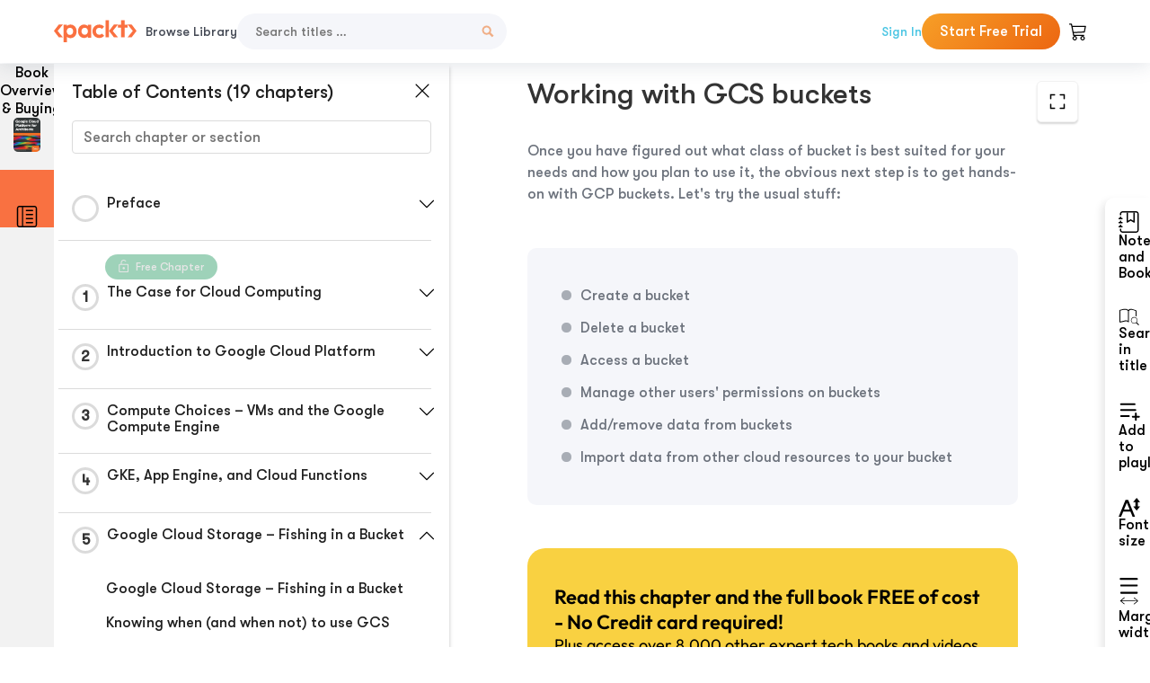

--- FILE ---
content_type: text/html; charset=UTF-8
request_url: https://subscription.packtpub.com/book/cloud_and_networking/9781788834308/5/ch05lvl1sec32/working-with-gcs-buckets
body_size: 21576
content:
<link rel="preconnect" href="https://static.packt-cdn.com" crossorigin>


<!DOCTYPE html>
<html lang="en">
<head>
    <meta charset="utf-8">
    <meta name="referrer" content="no-referrer-when-downgrade">
    <meta http-equiv="X-UA-Compatible" content="IE=edge">
    <meta name="viewport" content="width=device-width, initial-scale=1">
    
    <script>
        window.dataLayer = window.dataLayer || [];
        function gtag(){dataLayer.push(arguments);}

        gtag('consent', 'default', {
            'ad_user_data': 'denied',
            'ad_personalization': 'denied',
            'ad_storage': 'denied',
            'analytics_storage': 'denied',
            'region': ["AT", "BE", "BG", "HR", "CY", "CZ", "DK", "EE", "FI", "FR", "DE", "EL", "ES", "HU", "IE", "IS", "IT", "LI", "LV", "LT", "LU", "MT", "NL", "NO", "PL", "PT", "RO", "SK", "SI", "SE", "UK", "US-CA"]
        });
    </script>

    <title>Google Cloud Storage – Fishing in a Bucket | Google Cloud Platform for Architects</title>
    <meta name="description" content="Google Cloud Storage – Fishing in a Bucket. A chapter from Google Cloud Platform for Architects by Vitthal Srinivasan, Loonycorn Ravi, Judy Raj" />
    <link rel="canonical" href="https://subscription.packtpub.com/book/cloud_and_networking/9781788834308/5/ch05lvl1sec32/working-with-gcs-buckets" />


    <meta name="robots" content="index,follow" />
    <link rel="preload" as="style" href="https://subscription.packtpub.com/rebuild/build/assets/subs-reader-6n3Hmdld.css" /><link rel="stylesheet" href="https://subscription.packtpub.com/rebuild/build/assets/subs-reader-6n3Hmdld.css" />        <link rel="modulepreload" href="https://subscription.packtpub.com/rebuild/build/assets/app-CykFrol4.js" /><script type="module" src="https://subscription.packtpub.com/rebuild/build/assets/app-CykFrol4.js"></script>
    <link rel="icon" href="/favicon.ico" sizes="48x48" >
<link rel="icon" href="/favicon.svg" sizes="any" type="image/svg+xml">
<link rel="apple-touch-icon" href="/apple-touch-icon.png"/>
    <style>
    @font-face {
        font-family: 'Outfit';
        font-style: normal;
        font-display: swap;
        src: local('Outfit'), url('https://subscription.packtpub.com/rebuild/build/assets/Outfit-VariableFont_wght-B-fmKU8E.woff2') format('woff2');
        font-weight: 100 1000;
    }

    * {
        font-family: 'Outfit', Arial, Helvetica, sans-serif;
        font-optical-sizing: auto;
        font-weight: 400;
        font-style: normal;
    }
</style>
            <style>
    @font-face {
        font-family:Walsheim;
        font-display: swap;
        src: url('https://subscription.packtpub.com/rebuild/build/assets/gt_walsheim_pro_regular-CYPdbqOU.woff2') format("woff2");
    }

    * {
        font-family: 'Walsheim', Arial, Helvetica, sans-serif;
        font-optical-sizing: auto;
        font-weight: 400;
        font-style: normal;
    }
</style>
        <!-- Open Graph Tags  -->
<meta property="og:url" content="https://subscription.packtpub.com/book/cloud_and_networking/9781788834308/5/ch05lvl1sec32/working-with-gcs-buckets" />
<meta property="og:site_name" content="Packt" />
<meta property="og:image" content="https://content.packt.com/B09775/cover_image.jpg" />
<meta property="og:image:secure_url" content="https://content.packt.com/B09775/cover_image.jpg" />
<meta property="og:title" content="Google Cloud Storage – Fishing in a Bucket | Google Cloud Platform for Architects" />
<meta property="og:description" content="Google Cloud Storage – Fishing in a Bucket. A chapter from Google Cloud Platform for Architects by Vitthal Srinivasan, Loonycorn Ravi, Judy Raj" />

<!-- Twitter Tags  -->
<meta name="twitter:title" content="Google Cloud Storage – Fishing in a Bucket | Google Cloud Platform for Architects" />
<meta name="twitter:description" content="Google Cloud Storage – Fishing in a Bucket. A chapter from Google Cloud Platform for Architects by Vitthal Srinivasan, Loonycorn Ravi, Judy Raj" />
    <!-- Twitter Card  -->
<meta name="twitter:card" content="summary" />
<meta name="twitter:site" content="@PacktPub" />
<meta name="twitter:creator" content="@PacktPub" />

<meta name="twitter:image" content="https://content.packt.com/B09775/cover_image.jpg" />

            <script>
            window.pageName = "subs-reader";
        </script>
                <script>
            window.packtPubBaseUrl = "https://www.packtpub.com/en-us";
        </script>
        
    <script>
        window.cartItems = [];
    </script>

    
    
    <script async src="https://91519dce225c6867.packtpub.com/gtag/js?id=G-Q4R8G7SJDK"></script>
    <script>
        window.dataLayer = window.dataLayer || [];
        function gtag(){dataLayer.push(arguments);}

        gtag('js', new Date());

        gtag('config', "G-Q4R8G7SJDK", {
            'server_container_url': 'https://91519dce225c6867.packtpub.com',
                    });

        gtag('consent', 'default', {
            'ad_user_data': 'denied',
            'ad_personalization': 'denied',
            'ad_storage': 'denied',
            'analytics_storage': 'denied',
            'region': ["AT", "BE", "BG", "HR", "CY", "CZ", "DK", "EE", "FI", "FR", "DE", "EL", "ES", "HU", "IE", "IS", "IT", "LI", "LV", "LT", "LU", "MT", "NL", "NO", "PL", "PT", "RO", "SK", "SI", "SE", "UK", "US-CA"]
        });

                                gtag('set', 'user_properties', {
                                'user_locale': 'en-us',
                                            });
            
                        gtag('config', 'G-Q4R8G7SJDK', {
                                'page_locale': 'en-us',
                'page_country': 'us',
                                'page_currency': 'USD'
            });
                    
        // Get GA4 session ID and client ID from gtag and send to backend
        (function() {
            const measurementId = "G-Q4R8G7SJDK";
            
            function setGACookies(sessionId, clientId) {
                if (sessionId) {
                    // Store session ID in cookie for backend access (30 minutes expiry - matches GA4 session timeout)
                    document.cookie = 'X-GA-Session-ID=' + encodeURIComponent(sessionId) + '; path=/; max-age=1800; SameSite=Lax';
                }
                
                if (clientId) {
                    // Store client ID in cookie (2 years expiry - matches GA4 client ID lifetime)
                    document.cookie = 'X-GA-Client-ID=' + encodeURIComponent(clientId) + '; path=/; max-age=63072000; SameSite=Lax';
                }
            }

            function getGAAnalyticsData() {
                // Wait for gtag to be ready
                if (typeof gtag === 'undefined') {
                    setTimeout(getGAAnalyticsData, 100);
                    return;
                }

                // Method 1: Try to get session_id and client_id using gtag('get')
                // Note: This may not work in all browsers/configurations, so we have fallbacks
                try {
                    gtag('get', measurementId, 'session_id', function(sessionId) {
                        gtag('get', measurementId, 'client_id', function(clientId) {
                            if (sessionId || clientId) {
                                setGACookies(sessionId, clientId);
                            } else {
                                // Fallback: Parse from _ga cookie
                                parseGACookies();
                            }
                        });
                    });
                } catch (e) {
                    // Fallback: Parse from cookies
                    parseGACookies();
                }
            }

            function parseGACookies() {
                // Fallback: Parse _ga cookie format: GA1.2.XXXXXXXXX.YYYYYYYYY
                // Where XXXXXXX is client ID and YYYYYYYY is session start time
                const gaCookie = document.cookie.split('; ').find(row => row.startsWith('_ga='));
                if (gaCookie) {
                    const gaValue = gaCookie.split('=')[1];
                    const parts = gaValue.split('.');
                    if (parts.length >= 4) {
                        // Client ID is parts[2] + parts[3]
                        const clientId = parts[2] + '.' + parts[3];
                        setGACookies(null, clientId);
                    }
                }

                // Also try _ga_<MEASUREMENT_ID> cookie which has more structured data
                const gaMeasurementCookie = document.cookie.split('; ').find(row => row.startsWith('_ga_' + measurementId.replace('G-', '') + '='));
                if (gaMeasurementCookie) {
                    try {
                        const cookieValue = gaMeasurementCookie.split('=')[1];
                        const decoded = decodeURIComponent(cookieValue);
                        // The cookie format is: GS1.1.<session_id>.<timestamp>
                        const cookieParts = decoded.split('.');
                        if (cookieParts.length >= 4) {
                            const sessionId = cookieParts[2];
                            setGACookies(sessionId, null);
                        }
                    } catch (e) {
                        // Ignore parsing errors
                    }
                }
            }

            // Get analytics data after gtag is initialized
            // Use a longer delay to ensure gtag is fully loaded
            if (document.readyState === 'loading') {
                document.addEventListener('DOMContentLoaded', function() {
                    setTimeout(getGAAnalyticsData, 1500);
                });
            } else {
                setTimeout(getGAAnalyticsData, 1500);
            }

            // Also try to capture session_id from gtag events as a backup
            // This fires when any gtag event is sent
            const originalGtag = window.gtag;
            if (originalGtag) {
                window.gtag = function() {
                    const args = Array.from(arguments);
                    // Check if this is an event that might contain session info
                    if (args[0] === 'event' || args[0] === 'config') {
                        // Try to extract session_id from the event
                        const config = args[2] || {};
                        if (config.session_id) {
                            setGACookies(config.session_id, config.client_id);
                        }
                    }
                    return originalGtag.apply(this, arguments);
                };
            }
        })();
    </script>
</head>

<body>
<div class="float-alert-container"></div>


<noscript>
        <iframe src="https://91519dce225c6867.packtpub.com/ns.html?id=GTM-N8ZG435Z" height="0" width="0" style="display:none;visibility:hidden"></iframe>
    </noscript>
<!-- End Google Tag Manager (noscript) -->
    <header class="header-sticky header full-width-container">
    <a href="https://subscription.packtpub.com" class="navbar-brand">
        <img src="/images/logo-new.svg" alt="Packt Logo" class="logo">
    </a>

    <div class="d-lg-inline navbar-nav desktop">
        <a href="https://subscription.packtpub.com/search" class="nav-link">
            Browse Library
        </a>
    </div>
    <form action="https://subscription.packtpub.com/search"
          class="d-flex form header-search-form desktop">
        <input required="" name="query" placeholder="Search titles …" type="text"
               class="mr-sm-2 form-control form-input" data-sharkid="__0">
        <button type="submit" class="header-search-form-btn">
            <img
    src="https://subscription.packtpub.com/rebuild/build/assets/search-BIeXIed5.svg"
    class="svg-icon icon icon-1"
    
    alt="Search icon"
/>
        </button>
    </form>

    
        <a href="https://www.packtpub.com/login?returnUrl=https://subscription.packtpub.com/book/cloud_and_networking/9781788834308/5/ch05lvl1sec32/working-with-gcs-buckets" rel="nofollow"
           class="nav-link auth-btn style-1 ml-auto desktop">
            Sign In
        </a>

                    <a href="https://www.packtpub.com/checkout-subscription/packt-subscription-monthly?freetrial=true" rel="nofollow"
               class="start-free-trial-btn subs-btn subs-btn-primary-gradient subs-btn-rounded desktop">
                Start Free Trial
            </a>
        
    
    <div class="header-searchbar-collapse collapse">
        <form action="https://subscription.packtpub.com/search" class="d-flex form header-search-form">
            <input required="" name="query" placeholder="Search titles …" type="text"
                   class="mr-sm-2 form-control form-input">
            <button type="submit" class="header-search-form-btn">
                <img
    src="https://subscription.packtpub.com/rebuild/build/assets/search-BIeXIed5.svg"
    class="svg-icon icon icon-1"
    
    alt="Search icon"
/>
            </button>
        </form>
    </div>

    <div
        class="nav-row navbar-nav mobile-search-parent device"
        data-toggle="header-searchbar-collapse"
        data-toggle-override="collapse"
        data-toggle-event="click"
        data-add-class-on-outside-click="collapse"
    >
        <img
    src="https://subscription.packtpub.com/rebuild/build/assets/close-BX_BCJyJ.svg"
    class="svg-icon icon switch-icon"
    
    alt="Close icon"
/>
        <img
    src="https://subscription.packtpub.com/rebuild/build/assets/search-BIeXIed5.svg"
    class="svg-icon icon default-icon"
    
    alt="Search icon"
/>
    </div>

    
        <div
            class="cart-btn-parent"
            data-toggle="header-cart-dropdown"
            data-add-class-on-outside-click="d-none"
        >
            <div class="btn-content">
                <img
    src="https://subscription.packtpub.com/rebuild/build/assets/cart-LNtEc-og.svg"
    class="svg-icon icon"
    
    alt="Account"
/>
                            </div>
            <ul class="dropdown-menu dropdown-menu-right header-cart-dropdown d-none">
    <div class="card">
        <div class="card-header">
            <div class="label">My Cart</div>
                    </div>

                    <div class="card-body empty-items">
                <div class="empty-label">Your cart is empty!</div>
            </div>
        
    </div>
</ul>
        </div>

    
    
    <div class="navbar-collapse collapse">
        <a href="https://subscription.packtpub.com/search" class="nav-link">
            Browse Library
        </a>
                    <a href="https://www.packtpub.com/login?returnUrl=https://subscription.packtpub.com/book/cloud_and_networking/9781788834308/5/ch05lvl1sec32/working-with-gcs-buckets" rel="nofollow"
               class="style-1 nav-link auth-btn">
                Sign In
            </a>
                            <a href="https://www.packtpub.com/checkout-subscription/packt-subscription-monthly?freetrial=true" rel="nofollow"
                   class="subs-btn subs-btn-primary-gradient subs-btn-rounded start-free-trial-btn">
                    Start Free Trial
                </a>
                        </div>

    <button
        class="navbar-toggler device"
        data-toggle="navbar-collapse"
        data-toggle-override="collapse"
        data-toggle-event="click"
        data-add-class-on-outside-click="collapse"
    >
        <img
    src="https://subscription.packtpub.com/rebuild/build/assets/close-BX_BCJyJ.svg"
    class="svg-icon icon switch-icon"
    
    alt="Close icon"
/>
        <img
    src="https://subscription.packtpub.com/rebuild/build/assets/navbar-menu-DmFh5blr.svg"
    class="svg-icon icon default-icon"
    
    alt="Icon"
/>
    </button>

    <div id="add-to-playlist" class="rebuild-modal  d-none" data-has-errors="">
    <div class="rebuild-modal-content ">
        <div class="rebuild-modal-content-header">
                <h3 class="rebuild-modal-title m-0 add-to-playlist-title">Add to playlist</h3>
    <h3 class="rebuild-modal-title m-0 create-playlist-title d-none">Create a Playlist</h3>
            <img
    src="https://subscription.packtpub.com/rebuild/build/assets/close-BX_BCJyJ.svg"
    class="svg-icon icon icon-4"
    data-modal-close="add-to-playlist"
    alt="Modal Close icon"
/>
       </div>
        <div class="rebuild-modal-content-body scrollbar">
                        <div class="logged-out-message">
            You need to login to use this feature.
        </div>
            </div>
            </div>
</div>
    </header>


    <div class="reader-page">
        <div id="main" class="hidden-sidebar">
            <div class="lhs-tabs-container">
    <ul class="lhs-tabs">
        <li id="tab-overview" data-target="overview" class="lhs-tabs-toggle">
            <span class="inline-tooltip right">Book Overview & Buying</span>
                        <img src="https://content.packt.com/B09775/cover_image.jpg"
     alt="Google Cloud Platform for Architects"
     srcset="https://content.packt.com/_/image/xsmall/B09775/cover_image.jpg 40w, https://content.packt.com/_/image/small/B09775/cover_image.jpg 60w, https://content.packt.com/_/image/medium/B09775/cover_image.jpg 80w, https://content.packt.com/_/image/large/B09775/cover_image.jpg 100w, https://content.packt.com/_/image/xlarge/B09775/cover_image.jpg 150w, https://content.packt.com/_/image/xxlarge/B09775/cover_image.jpg 200w, https://content.packt.com/_/image/original/B09775/cover_image.jpg 810w"
     sizes="30px"
     width="30"
     height="38"
     class="rounded-1"
     loading="lazy"
     fetchpriority="auto"
     onerror="this.onerror=null;this.srcset='';this.src='https://static.packt-cdn.com/assets/images/Packt-iPad-Logos_250x308.png'"
>
        </li>
        <li id="tab-toc" data-target="toc" class="lhs-tabs-toggle">
            <span class="inline-tooltip right">Table Of Contents</span>
            <img
    src="https://subscription.packtpub.com/rebuild/build/assets/new-toc-BUwxm80z.svg"
    class="svg-icon icon icon-4"
    
    alt="Toc"
/>
        </li>
            </ul>
    <div class="lhs-tabs-content">
        <section class="overview-panel lhs-tabs-panel">
    <div class="overview scroll-area" data-simplebar>
        <div class="overview-header desktop">
            <div class="overview-header__img-container">
                                <img src="https://content.packt.com/B09775/cover_image.jpg"
     alt="Google Cloud Platform for Architects"
     srcset="https://content.packt.com/_/image/xsmall/B09775/cover_image.jpg 40w, https://content.packt.com/_/image/small/B09775/cover_image.jpg 60w, https://content.packt.com/_/image/medium/B09775/cover_image.jpg 80w, https://content.packt.com/_/image/large/B09775/cover_image.jpg 100w, https://content.packt.com/_/image/xlarge/B09775/cover_image.jpg 150w, https://content.packt.com/_/image/xxlarge/B09775/cover_image.jpg 200w, https://content.packt.com/_/image/original/B09775/cover_image.jpg 810w"
     sizes="60px"
     width="60"
     height="74"
     class="rounded-1"
     loading="lazy"
     fetchpriority="auto"
     onerror="this.onerror=null;this.srcset='';this.src='https://static.packt-cdn.com/assets/images/Packt-iPad-Logos_250x308.png'"
>
            </div>
            <div class="overview-header__info-container">
                <div class="title-container">
                    <h4 id="bookTitle" class="title" data-book-title="Google Cloud Platform for Architects">Google Cloud Platform for Architects
                                            </h4>
                                            <h5 class="author">By :
                            <span class="author-names">

                                                                <span>Vitthal Srinivasan, </span>
                                                                    <span>Loonycorn Ravi, </span>
                                                                    <span>Judy Raj</span>
                                                        </span>
                        </h5>
                    
                </div>
                <div id="customerReviews" class="customer-reviews ">
                    <div>
                        <span class="customer-reviews__heading__rating">
        <div class="vue-star-rating">
            <span class="vue-star-rating-star" style="margin-right: 0px;">
                <svg height="15" width="15"
                    viewBox="0 0 15 15" class="vue-star-rating-star" step="1">
                    <linearGradient id="desktop" x1="0" x2="100%" y1="0" y2="0">
                        <stop offset="82%" stop-color="#ffd055" stop-opacity="1">
                        </stop>
                        <stop offset="82%" stop-color="#d8d8d8" stop-opacity="1">
                        </stop>
                    </linearGradient>
                    <filter id="t8njk" height="130%" width="130%"
                        filterUnits="userSpaceOnUse">
                        <feGaussianBlur stdDeviation="0" result="coloredBlur">
                        </feGaussianBlur>
                        <feMerge>
                            <feMergeNode in="coloredBlur"></feMergeNode>
                            <feMergeNode in="SourceGraphic"></feMergeNode>
                        </feMerge>
                    </filter>
                    <polygon
                        points="6.818181818181818,0.7575757575757576,2.2727272727272725,15,13.636363636363637,5.909090909090909,0,5.909090909090909,11.363636363636363,15"
                        fill="url(#desktop)" stroke="#999" stroke-width="0" stroke-linejoin="miter">
                    </polygon>
                    <polygon
                        points="6.818181818181818,0.7575757575757576,2.2727272727272725,15,13.636363636363637,5.909090909090909,0,5.909090909090909,11.363636363636363,15"
                        fill="url(#desktop)"></polygon>
                </svg>
            </span>
        </div>

    <span class="customer-reviews__heading__rating--text">
        <span class="avarage-text">3.1</span> (<span class="total-count">12</span>)
    </span>
</span>
                    </div>
                </div>
                <div class="overview-header__info-container-buttons">
                                            
                        <div class="overview__buy-button">
    <a
            href="https://www.packtpub.com/product/google-cloud-platform-for-architects/9781788834308"
            target="_blank"
            id="buy-button"
            title="Buy this Book"
    >
        Buy this Book
    </a>
</div>
                                    </div>
            </div>
            <div class="panel__close">
    <img
    src="https://subscription.packtpub.com/rebuild/build/assets/close-BX_BCJyJ.svg"
    class="svg-icon icon icon-3"
    
    alt="close"
/>
</div>
<div class="panel__close white">
    <img
    src="https://subscription.packtpub.com/rebuild/build/assets/close-white-DMS8wjWH.svg"
    class="svg-icon icon icon-3"
    
    alt="close"
/>
</div>
        </div>
        <div class="overview-header mobile">
            <div class="overview-header__info-wrap">
                <div class="title-container-mobile">
                                        <img src="https://content.packt.com/B09775/cover_image.jpg"
     alt="Google Cloud Platform for Architects"
     srcset="https://content.packt.com/_/image/xsmall/B09775/cover_image.jpg 40w, https://content.packt.com/_/image/small/B09775/cover_image.jpg 60w, https://content.packt.com/_/image/medium/B09775/cover_image.jpg 80w, https://content.packt.com/_/image/large/B09775/cover_image.jpg 100w, https://content.packt.com/_/image/xlarge/B09775/cover_image.jpg 150w, https://content.packt.com/_/image/xxlarge/B09775/cover_image.jpg 200w, https://content.packt.com/_/image/original/B09775/cover_image.jpg 810w"
     sizes="60px"
     width="60"
     height="74"
     class="small-book-image"
     loading="lazy"
     fetchpriority="auto"
     onerror="this.onerror=null;this.srcset='';this.src='https://static.packt-cdn.com/assets/images/Packt-iPad-Logos_250x308.png'"
>

                    <div class="flex-column">
                        <h4 class="title">Google Cloud Platform for Architects</h4>
                        <div id="customerReviews" class="customer-reviews ">
                            <div>
                                <span class="customer-reviews__heading__rating">
        <div class="vue-star-rating">
            <span class="vue-star-rating-star" style="margin-right: 0px;">
                <svg height="15" width="15"
                    viewBox="0 0 15 15" class="vue-star-rating-star" step="1">
                    <linearGradient id="mobile" x1="0" x2="100%" y1="0" y2="0">
                        <stop offset="82%" stop-color="#ffd055" stop-opacity="1">
                        </stop>
                        <stop offset="82%" stop-color="#d8d8d8" stop-opacity="1">
                        </stop>
                    </linearGradient>
                    <filter id="t8njk" height="130%" width="130%"
                        filterUnits="userSpaceOnUse">
                        <feGaussianBlur stdDeviation="0" result="coloredBlur">
                        </feGaussianBlur>
                        <feMerge>
                            <feMergeNode in="coloredBlur"></feMergeNode>
                            <feMergeNode in="SourceGraphic"></feMergeNode>
                        </feMerge>
                    </filter>
                    <polygon
                        points="6.818181818181818,0.7575757575757576,2.2727272727272725,15,13.636363636363637,5.909090909090909,0,5.909090909090909,11.363636363636363,15"
                        fill="url(#mobile)" stroke="#999" stroke-width="0" stroke-linejoin="miter">
                    </polygon>
                    <polygon
                        points="6.818181818181818,0.7575757575757576,2.2727272727272725,15,13.636363636363637,5.909090909090909,0,5.909090909090909,11.363636363636363,15"
                        fill="url(#mobile)"></polygon>
                </svg>
            </span>
        </div>

    <span class="customer-reviews__heading__rating--text">
        <span class="avarage-text">3.1</span> (<span class="total-count">12</span>)
    </span>
</span>

                            </div>
                        </div>

                    </div>
                </div>
                                    <h5 class="author">By: <span class="author-names">
                                                        <span>Vitthal Srinivasan, </span>
                                                            <span>Loonycorn Ravi, </span>
                                                            <span>Judy Raj</span>
                                                </span></h5>
                                <div class="panel__close">
    <svg fill="none" viewBox="0 0 24 24" height="24" width="24" xmlns="http://www.w3.org/2000/svg"
        class="close-btn">
        <path xmlns="http://www.w3.org/2000/svg"
            d="M6.96967 6.96967C7.26256 6.67678 7.73744 6.67678 8.03033 6.96967L12 10.9393L15.9697 6.96967C16.2626 6.67678 16.7374 6.67678 17.0303 6.96967C17.3232 7.26256 17.3232 7.73744 17.0303 8.03033L13.0607 12L17.0303 15.9697C17.3232 16.2626 17.3232 16.7374 17.0303 17.0303C16.7374 17.3232 16.2626 17.3232 15.9697 17.0303L12 13.0607L8.03033 17.0303C7.73744 17.3232 7.26256 17.3232 6.96967 17.0303C6.67678 16.7374 6.67678 16.2626 6.96967 15.9697L10.9393 12L6.96967 8.03033C6.67678 7.73744 6.67678 7.26256 6.96967 6.96967Z"
            fill="#202020"></path>
    </svg>
</div>
            </div>
            <div class="overview-header__info-container-buttons">
                
                                    <div class="overview__buy-button">
    <a
            href="https://www.packtpub.com/product/google-cloud-platform-for-architects/9781788834308"
            target="_blank"
            id="buy-button"
            title="Buy this Book"
    >
        Buy this Book
    </a>
</div>
                            </div>
        </div>
        <div class="overview-content">
            <h4 class="overview-content__title">Overview of this book</h4>
            <div class="contentfull-block">Using a public cloud platform was considered risky a decade ago, and unconventional even just a few years ago. Today, however, use of the public cloud is completely mainstream - the norm, rather than the exception. Several leading technology firms, including Google, have built sophisticated cloud platforms, and are locked in a fierce competition for market share.

The main goal of this book is to enable you to get the best out of the GCP, and to use it with confidence and competence. You will learn why cloud architectures take the forms that they do, and this will help you become a skilled high-level cloud architect. You will also learn how individual cloud services are configured and used, so that you are never intimidated at having to build it yourself. You will also learn the right way and the right situation in which to use the important GCP services.

By the end of this book, you will be able to make the most out of Google Cloud Platform design.
</div>
        </div>
    </div>
</section>
        <section class="toc-panel lhs-tabs-panel">
    <section class="scroll-area" data-simplebar>
        <div class="toc-panel__wrapper">
            <div class="toc-panel__header">
                <div class="toc-panel__header__title">
                    Table of Contents (<span class="chapter-count">19</span> chapters)
                </div>
                <div class="panel__close">
    <img
    src="https://subscription.packtpub.com/rebuild/build/assets/close-BX_BCJyJ.svg"
    class="svg-icon icon icon-3"
    
    alt="close"
/>
</div>
<div class="panel__close white">
    <img
    src="https://subscription.packtpub.com/rebuild/build/assets/close-white-DMS8wjWH.svg"
    class="svg-icon icon icon-3"
    
    alt="close"
/>
</div>
            </div>
            <div class="toc-search">
                <div class="form-group toc-search__form">
                    <input type="email" placeholder="Search chapter or section" class="form-control toc-search__form__input" data-toc-search>
                    <span class="clear-search">
                    <img
    src="https://subscription.packtpub.com/rebuild/build/assets/close-BX_BCJyJ.svg"
    class="svg-icon icon icon-2"
    
    alt="close"
/>
                    </span>
                </div>
            </div>
        </div>
        <div toc-data-auth="" class="toc-panel__contents">
                            <div class="toc-panel__contents__chapter" data-chapter-id="pref">
                                        <div class="toc-panel__contents__chapter__header">
                        <div class="toc-panel__contents__chapter__header__content">
                            <div class="toc-panel__contents__chapter__header__tracker">
                                <div class="circular-progress">
                                    <svg width="30" height="30">
                                        <circle cx="15" cy="15" r="13.5" stroke-width="3" class="progress-background">
                                        </circle>
                                        <circle cx="15" cy="15" r="13.5" stroke-width="3"
                                                stroke-dasharray="84.82300164692441" stroke-dashoffset="84.82300164692441"
                                                class="progress"></circle>
                                        <text x="15" y="15" class="percentage">
                                                                                    </text>
                                    </svg>
                                </div>
                            </div>
                            <div class="toc-panel__contents__chapter__header--title">
                                Preface
                                <div class="toc-panel__contents__chapter__header--title-progress d-none">
                                    <span class="status"></span>
                                    <span class="out-of"></span>
                                    <span class="percentage"></span>
                                </div>
                            </div>
                        </div>
                        <div class="toc-panel__contents__chapter__header__dropdown--icon">
                                                        <img
    src="https://subscription.packtpub.com/rebuild/build/assets/chevron-down-grey-D1AYdVO8.svg"
    class="svg-icon icon icon-3"
    aria-expanded="false" href="#sectionCollapse0" role="button"
    alt="chevron up"
/>
                                                    </div>
                    </div>
                    <div data-target="#sectionCollapse0" aria-expanded="true"
                         class="toc-panel__contents__chapter__section__dropdown ">
                        <div class="toc-panel__contents__chapter__section__dropdown__sections">
                                                            <div
                                    data-section-id="preflvl1sec01"
                                    class="toc-panel__contents__chapter__section__dropdown__sections__title ">
                                    <div class="toc-panel__contents__chapter__section__dropdown__sections__title--progress">
                                        <img
    src="https://subscription.packtpub.com/rebuild/build/assets/check-BpIpel2p.svg"
    class="svg-icon icon check-icon"
    
    alt="Icon"
/>
                                    </div>
                                                                            <a href="https://subscription.packtpub.com/book/cloud-and-networking/9781788834308/pref/preflvl1sec01/preface">Preface</a>
                                                                    </div>
                                                            <div
                                    data-section-id="preflvl1sec02"
                                    class="toc-panel__contents__chapter__section__dropdown__sections__title ">
                                    <div class="toc-panel__contents__chapter__section__dropdown__sections__title--progress">
                                        <img
    src="https://subscription.packtpub.com/rebuild/build/assets/check-BpIpel2p.svg"
    class="svg-icon icon check-icon"
    
    alt="Icon"
/>
                                    </div>
                                                                            <a href="https://subscription.packtpub.com/book/cloud-and-networking/9781788834308/pref/preflvl1sec02/who-this-book-is-for">Who this book is for</a>
                                                                    </div>
                                                            <div
                                    data-section-id="preflvl1sec03"
                                    class="toc-panel__contents__chapter__section__dropdown__sections__title ">
                                    <div class="toc-panel__contents__chapter__section__dropdown__sections__title--progress">
                                        <img
    src="https://subscription.packtpub.com/rebuild/build/assets/check-BpIpel2p.svg"
    class="svg-icon icon check-icon"
    
    alt="Icon"
/>
                                    </div>
                                                                            <a href="https://subscription.packtpub.com/book/cloud-and-networking/9781788834308/pref/preflvl1sec03/what-this-book-covers">What this book covers</a>
                                                                    </div>
                                                            <div
                                    data-section-id="preflvl1sec04"
                                    class="toc-panel__contents__chapter__section__dropdown__sections__title ">
                                    <div class="toc-panel__contents__chapter__section__dropdown__sections__title--progress">
                                        <img
    src="https://subscription.packtpub.com/rebuild/build/assets/check-BpIpel2p.svg"
    class="svg-icon icon check-icon"
    
    alt="Icon"
/>
                                    </div>
                                                                            <a href="https://subscription.packtpub.com/book/cloud-and-networking/9781788834308/pref/preflvl1sec04/to-get-the-most-out-of-this-book">To get the most out of this book</a>
                                                                    </div>
                                                            <div
                                    data-section-id="preflvl1sec05"
                                    class="toc-panel__contents__chapter__section__dropdown__sections__title ">
                                    <div class="toc-panel__contents__chapter__section__dropdown__sections__title--progress">
                                        <img
    src="https://subscription.packtpub.com/rebuild/build/assets/check-BpIpel2p.svg"
    class="svg-icon icon check-icon"
    
    alt="Icon"
/>
                                    </div>
                                                                            <a href="https://subscription.packtpub.com/book/cloud-and-networking/9781788834308/pref/preflvl1sec05/get-in-touch">Get in touch</a>
                                                                    </div>
                                                    </div>
                    </div>
                </div>
                            <div class="toc-panel__contents__chapter" data-chapter-id="1">
                                            <div class="free-chapter-parent">
                    <span class="free-chapter">
                        <img src="/images/lock-close.svg" class="svg-icon" alt="Lock" />
                        <span class="text">Free Chapter</span>
                    </span>
                        </div>
                                        <div class="toc-panel__contents__chapter__header">
                        <div class="toc-panel__contents__chapter__header__content">
                            <div class="toc-panel__contents__chapter__header__tracker">
                                <div class="circular-progress">
                                    <svg width="30" height="30">
                                        <circle cx="15" cy="15" r="13.5" stroke-width="3" class="progress-background">
                                        </circle>
                                        <circle cx="15" cy="15" r="13.5" stroke-width="3"
                                                stroke-dasharray="84.82300164692441" stroke-dashoffset="84.82300164692441"
                                                class="progress"></circle>
                                        <text x="15" y="15" class="percentage">
                                                                                            1
                                                                                    </text>
                                    </svg>
                                </div>
                            </div>
                            <div class="toc-panel__contents__chapter__header--title">
                                The Case for Cloud Computing
                                <div class="toc-panel__contents__chapter__header--title-progress d-none">
                                    <span class="status"></span>
                                    <span class="out-of"></span>
                                    <span class="percentage"></span>
                                </div>
                            </div>
                        </div>
                        <div class="toc-panel__contents__chapter__header__dropdown--icon">
                                                        <img
    src="https://subscription.packtpub.com/rebuild/build/assets/chevron-down-grey-D1AYdVO8.svg"
    class="svg-icon icon icon-3"
    aria-expanded="false" href="#sectionCollapse1" role="button"
    alt="chevron up"
/>
                                                    </div>
                    </div>
                    <div data-target="#sectionCollapse1" aria-expanded="true"
                         class="toc-panel__contents__chapter__section__dropdown ">
                        <div class="toc-panel__contents__chapter__section__dropdown__sections">
                                                            <div
                                    data-section-id="ch01lvl1sec01"
                                    class="toc-panel__contents__chapter__section__dropdown__sections__title ">
                                    <div class="toc-panel__contents__chapter__section__dropdown__sections__title--progress">
                                        <img
    src="https://subscription.packtpub.com/rebuild/build/assets/check-BpIpel2p.svg"
    class="svg-icon icon check-icon"
    
    alt="Icon"
/>
                                    </div>
                                                                            <a href="https://subscription.packtpub.com/book/cloud-and-networking/9781788834308/1/ch01lvl1sec01/the-case-for-cloud-computing">The Case for Cloud Computing</a>
                                                                    </div>
                                                            <div
                                    data-section-id="ch01lvl1sec02"
                                    class="toc-panel__contents__chapter__section__dropdown__sections__title ">
                                    <div class="toc-panel__contents__chapter__section__dropdown__sections__title--progress">
                                        <img
    src="https://subscription.packtpub.com/rebuild/build/assets/check-BpIpel2p.svg"
    class="svg-icon icon check-icon"
    
    alt="Icon"
/>
                                    </div>
                                                                            <a href="https://subscription.packtpub.com/book/cloud-and-networking/9781788834308/1/ch01lvl1sec02/genesis">Genesis</a>
                                                                    </div>
                                                            <div
                                    data-section-id="ch01lvl1sec03"
                                    class="toc-panel__contents__chapter__section__dropdown__sections__title ">
                                    <div class="toc-panel__contents__chapter__section__dropdown__sections__title--progress">
                                        <img
    src="https://subscription.packtpub.com/rebuild/build/assets/check-BpIpel2p.svg"
    class="svg-icon icon check-icon"
    
    alt="Icon"
/>
                                    </div>
                                                                            <a href="https://subscription.packtpub.com/book/cloud-and-networking/9781788834308/1/ch01lvl1sec03/why-google-cloud-platform-gcp">Why Google Cloud Platform (GCP)?</a>
                                                                    </div>
                                                            <div
                                    data-section-id="ch01lvl1sec04"
                                    class="toc-panel__contents__chapter__section__dropdown__sections__title ">
                                    <div class="toc-panel__contents__chapter__section__dropdown__sections__title--progress">
                                        <img
    src="https://subscription.packtpub.com/rebuild/build/assets/check-BpIpel2p.svg"
    class="svg-icon icon check-icon"
    
    alt="Icon"
/>
                                    </div>
                                                                            <a href="https://subscription.packtpub.com/book/cloud-and-networking/9781788834308/1/ch01lvl1sec04/autoscaling-and-autohealing">Autoscaling and autohealing</a>
                                                                    </div>
                                                            <div
                                    data-section-id="ch01lvl1sec05"
                                    class="toc-panel__contents__chapter__section__dropdown__sections__title ">
                                    <div class="toc-panel__contents__chapter__section__dropdown__sections__title--progress">
                                        <img
    src="https://subscription.packtpub.com/rebuild/build/assets/check-BpIpel2p.svg"
    class="svg-icon icon check-icon"
    
    alt="Icon"
/>
                                    </div>
                                                                            <a href="https://subscription.packtpub.com/book/cloud-and-networking/9781788834308/1/ch01lvl1sec05/capital-expenditure-capex-versus-operating-expenses-opex">Capital expenditure (CAPEX) versus operating expenses (OPEX)</a>
                                                                    </div>
                                                            <div
                                    data-section-id="ch01lvl1sec06"
                                    class="toc-panel__contents__chapter__section__dropdown__sections__title ">
                                    <div class="toc-panel__contents__chapter__section__dropdown__sections__title--progress">
                                        <img
    src="https://subscription.packtpub.com/rebuild/build/assets/check-BpIpel2p.svg"
    class="svg-icon icon check-icon"
    
    alt="Icon"
/>
                                    </div>
                                                                            <a href="https://subscription.packtpub.com/book/cloud-and-networking/9781788834308/1/ch01lvl1sec06/career-implications">Career implications</a>
                                                                    </div>
                                                            <div
                                    data-section-id="ch01lvl1sec07"
                                    class="toc-panel__contents__chapter__section__dropdown__sections__title ">
                                    <div class="toc-panel__contents__chapter__section__dropdown__sections__title--progress">
                                        <img
    src="https://subscription.packtpub.com/rebuild/build/assets/check-BpIpel2p.svg"
    class="svg-icon icon check-icon"
    
    alt="Icon"
/>
                                    </div>
                                                                            <a href="https://subscription.packtpub.com/book/cloud-and-networking/9781788834308/1/ch01lvl1sec07/summary">Summary</a>
                                                                    </div>
                                                    </div>
                    </div>
                </div>
                            <div class="toc-panel__contents__chapter" data-chapter-id="2">
                                        <div class="toc-panel__contents__chapter__header">
                        <div class="toc-panel__contents__chapter__header__content">
                            <div class="toc-panel__contents__chapter__header__tracker">
                                <div class="circular-progress">
                                    <svg width="30" height="30">
                                        <circle cx="15" cy="15" r="13.5" stroke-width="3" class="progress-background">
                                        </circle>
                                        <circle cx="15" cy="15" r="13.5" stroke-width="3"
                                                stroke-dasharray="84.82300164692441" stroke-dashoffset="84.82300164692441"
                                                class="progress"></circle>
                                        <text x="15" y="15" class="percentage">
                                                                                            2
                                                                                    </text>
                                    </svg>
                                </div>
                            </div>
                            <div class="toc-panel__contents__chapter__header--title">
                                Introduction to Google Cloud Platform
                                <div class="toc-panel__contents__chapter__header--title-progress d-none">
                                    <span class="status"></span>
                                    <span class="out-of"></span>
                                    <span class="percentage"></span>
                                </div>
                            </div>
                        </div>
                        <div class="toc-panel__contents__chapter__header__dropdown--icon">
                                                        <img
    src="https://subscription.packtpub.com/rebuild/build/assets/chevron-down-grey-D1AYdVO8.svg"
    class="svg-icon icon icon-3"
    aria-expanded="false" href="#sectionCollapse2" role="button"
    alt="chevron up"
/>
                                                    </div>
                    </div>
                    <div data-target="#sectionCollapse2" aria-expanded="true"
                         class="toc-panel__contents__chapter__section__dropdown ">
                        <div class="toc-panel__contents__chapter__section__dropdown__sections">
                                                            <div
                                    data-section-id="ch02lvl1sec08"
                                    class="toc-panel__contents__chapter__section__dropdown__sections__title ">
                                    <div class="toc-panel__contents__chapter__section__dropdown__sections__title--progress">
                                        <img
    src="https://subscription.packtpub.com/rebuild/build/assets/check-BpIpel2p.svg"
    class="svg-icon icon check-icon"
    
    alt="Icon"
/>
                                    </div>
                                                                            <a href="https://subscription.packtpub.com/book/cloud-and-networking/9781788834308/2/ch02lvl1sec08/introduction-to-google-cloud-platform">Introduction to Google Cloud Platform</a>
                                                                    </div>
                                                            <div
                                    data-section-id="ch02lvl1sec09"
                                    class="toc-panel__contents__chapter__section__dropdown__sections__title ">
                                    <div class="toc-panel__contents__chapter__section__dropdown__sections__title--progress">
                                        <img
    src="https://subscription.packtpub.com/rebuild/build/assets/check-BpIpel2p.svg"
    class="svg-icon icon check-icon"
    
    alt="Icon"
/>
                                    </div>
                                                                            <a href="https://subscription.packtpub.com/book/cloud-and-networking/9781788834308/2/ch02lvl1sec09/global-regional-and-zonal-resources">Global, regional, and zonal resources</a>
                                                                    </div>
                                                            <div
                                    data-section-id="ch02lvl1sec10"
                                    class="toc-panel__contents__chapter__section__dropdown__sections__title ">
                                    <div class="toc-panel__contents__chapter__section__dropdown__sections__title--progress">
                                        <img
    src="https://subscription.packtpub.com/rebuild/build/assets/check-BpIpel2p.svg"
    class="svg-icon icon check-icon"
    
    alt="Icon"
/>
                                    </div>
                                                                            <a href="https://subscription.packtpub.com/book/cloud-and-networking/9781788834308/2/ch02lvl1sec10/accessing-the-google-cloud-platform">Accessing the Google Cloud Platform</a>
                                                                    </div>
                                                            <div
                                    data-section-id="ch02lvl1sec11"
                                    class="toc-panel__contents__chapter__section__dropdown__sections__title ">
                                    <div class="toc-panel__contents__chapter__section__dropdown__sections__title--progress">
                                        <img
    src="https://subscription.packtpub.com/rebuild/build/assets/check-BpIpel2p.svg"
    class="svg-icon icon check-icon"
    
    alt="Icon"
/>
                                    </div>
                                                                            <a href="https://subscription.packtpub.com/book/cloud-and-networking/9781788834308/2/ch02lvl1sec11/projects-and-billing">Projects and billing</a>
                                                                    </div>
                                                            <div
                                    data-section-id="ch02lvl1sec12"
                                    class="toc-panel__contents__chapter__section__dropdown__sections__title ">
                                    <div class="toc-panel__contents__chapter__section__dropdown__sections__title--progress">
                                        <img
    src="https://subscription.packtpub.com/rebuild/build/assets/check-BpIpel2p.svg"
    class="svg-icon icon check-icon"
    
    alt="Icon"
/>
                                    </div>
                                                                            <a href="https://subscription.packtpub.com/book/cloud-and-networking/9781788834308/2/ch02lvl1sec12/setting-up-a-gcp-account">Setting up a GCP account</a>
                                                                    </div>
                                                            <div
                                    data-section-id="ch02lvl1sec13"
                                    class="toc-panel__contents__chapter__section__dropdown__sections__title ">
                                    <div class="toc-panel__contents__chapter__section__dropdown__sections__title--progress">
                                        <img
    src="https://subscription.packtpub.com/rebuild/build/assets/check-BpIpel2p.svg"
    class="svg-icon icon check-icon"
    
    alt="Icon"
/>
                                    </div>
                                                                            <a href="https://subscription.packtpub.com/book/cloud-and-networking/9781788834308/2/ch02lvl1sec13/using-the-cloud-shell">Using the Cloud Shell</a>
                                                                    </div>
                                                            <div
                                    data-section-id="ch02lvl1sec14"
                                    class="toc-panel__contents__chapter__section__dropdown__sections__title ">
                                    <div class="toc-panel__contents__chapter__section__dropdown__sections__title--progress">
                                        <img
    src="https://subscription.packtpub.com/rebuild/build/assets/check-BpIpel2p.svg"
    class="svg-icon icon check-icon"
    
    alt="Icon"
/>
                                    </div>
                                                                            <a href="https://subscription.packtpub.com/book/cloud-and-networking/9781788834308/2/ch02lvl1sec14/summary">Summary</a>
                                                                    </div>
                                                    </div>
                    </div>
                </div>
                            <div class="toc-panel__contents__chapter" data-chapter-id="3">
                                        <div class="toc-panel__contents__chapter__header">
                        <div class="toc-panel__contents__chapter__header__content">
                            <div class="toc-panel__contents__chapter__header__tracker">
                                <div class="circular-progress">
                                    <svg width="30" height="30">
                                        <circle cx="15" cy="15" r="13.5" stroke-width="3" class="progress-background">
                                        </circle>
                                        <circle cx="15" cy="15" r="13.5" stroke-width="3"
                                                stroke-dasharray="84.82300164692441" stroke-dashoffset="84.82300164692441"
                                                class="progress"></circle>
                                        <text x="15" y="15" class="percentage">
                                                                                            3
                                                                                    </text>
                                    </svg>
                                </div>
                            </div>
                            <div class="toc-panel__contents__chapter__header--title">
                                Compute Choices – VMs and the Google Compute Engine
                                <div class="toc-panel__contents__chapter__header--title-progress d-none">
                                    <span class="status"></span>
                                    <span class="out-of"></span>
                                    <span class="percentage"></span>
                                </div>
                            </div>
                        </div>
                        <div class="toc-panel__contents__chapter__header__dropdown--icon">
                                                        <img
    src="https://subscription.packtpub.com/rebuild/build/assets/chevron-down-grey-D1AYdVO8.svg"
    class="svg-icon icon icon-3"
    aria-expanded="false" href="#sectionCollapse3" role="button"
    alt="chevron up"
/>
                                                    </div>
                    </div>
                    <div data-target="#sectionCollapse3" aria-expanded="true"
                         class="toc-panel__contents__chapter__section__dropdown ">
                        <div class="toc-panel__contents__chapter__section__dropdown__sections">
                                                            <div
                                    data-section-id="ch03lvl1sec15"
                                    class="toc-panel__contents__chapter__section__dropdown__sections__title ">
                                    <div class="toc-panel__contents__chapter__section__dropdown__sections__title--progress">
                                        <img
    src="https://subscription.packtpub.com/rebuild/build/assets/check-BpIpel2p.svg"
    class="svg-icon icon check-icon"
    
    alt="Icon"
/>
                                    </div>
                                                                            <a href="https://subscription.packtpub.com/book/cloud-and-networking/9781788834308/3/ch03lvl1sec15/compute-choices-vms-and-the-google-compute-engine">Compute Choices – VMs and the Google Compute Engine</a>
                                                                    </div>
                                                            <div
                                    data-section-id="ch03lvl1sec16"
                                    class="toc-panel__contents__chapter__section__dropdown__sections__title ">
                                    <div class="toc-panel__contents__chapter__section__dropdown__sections__title--progress">
                                        <img
    src="https://subscription.packtpub.com/rebuild/build/assets/check-BpIpel2p.svg"
    class="svg-icon icon check-icon"
    
    alt="Icon"
/>
                                    </div>
                                                                            <a href="https://subscription.packtpub.com/book/cloud-and-networking/9781788834308/3/ch03lvl1sec16/google-compute-engine-gce">Google Compute Engine – GCE</a>
                                                                    </div>
                                                            <div
                                    data-section-id="ch03lvl1sec17"
                                    class="toc-panel__contents__chapter__section__dropdown__sections__title ">
                                    <div class="toc-panel__contents__chapter__section__dropdown__sections__title--progress">
                                        <img
    src="https://subscription.packtpub.com/rebuild/build/assets/check-BpIpel2p.svg"
    class="svg-icon icon check-icon"
    
    alt="Icon"
/>
                                    </div>
                                                                            <a href="https://subscription.packtpub.com/book/cloud-and-networking/9781788834308/3/ch03lvl1sec17/persistent-disks-and-local-ssds-block-storage-for-gce">Persistent disks and local SSDs – block storage for GCE</a>
                                                                    </div>
                                                            <div
                                    data-section-id="ch03lvl1sec18"
                                    class="toc-panel__contents__chapter__section__dropdown__sections__title ">
                                    <div class="toc-panel__contents__chapter__section__dropdown__sections__title--progress">
                                        <img
    src="https://subscription.packtpub.com/rebuild/build/assets/check-BpIpel2p.svg"
    class="svg-icon icon check-icon"
    
    alt="Icon"
/>
                                    </div>
                                                                            <a href="https://subscription.packtpub.com/book/cloud-and-networking/9781788834308/3/ch03lvl1sec18/more-on-working-with-gce-vms">More on working with GCE VMs</a>
                                                                    </div>
                                                            <div
                                    data-section-id="ch03lvl1sec19"
                                    class="toc-panel__contents__chapter__section__dropdown__sections__title ">
                                    <div class="toc-panel__contents__chapter__section__dropdown__sections__title--progress">
                                        <img
    src="https://subscription.packtpub.com/rebuild/build/assets/check-BpIpel2p.svg"
    class="svg-icon icon check-icon"
    
    alt="Icon"
/>
                                    </div>
                                                                            <a href="https://subscription.packtpub.com/book/cloud-and-networking/9781788834308/3/ch03lvl1sec19/modifying-gce-vms">Modifying GCE VMs</a>
                                                                    </div>
                                                            <div
                                    data-section-id="ch03lvl1sec20"
                                    class="toc-panel__contents__chapter__section__dropdown__sections__title ">
                                    <div class="toc-panel__contents__chapter__section__dropdown__sections__title--progress">
                                        <img
    src="https://subscription.packtpub.com/rebuild/build/assets/check-BpIpel2p.svg"
    class="svg-icon icon check-icon"
    
    alt="Icon"
/>
                                    </div>
                                                                            <a href="https://subscription.packtpub.com/book/cloud-and-networking/9781788834308/3/ch03lvl1sec20/summary">Summary</a>
                                                                    </div>
                                                    </div>
                    </div>
                </div>
                            <div class="toc-panel__contents__chapter" data-chapter-id="4">
                                        <div class="toc-panel__contents__chapter__header">
                        <div class="toc-panel__contents__chapter__header__content">
                            <div class="toc-panel__contents__chapter__header__tracker">
                                <div class="circular-progress">
                                    <svg width="30" height="30">
                                        <circle cx="15" cy="15" r="13.5" stroke-width="3" class="progress-background">
                                        </circle>
                                        <circle cx="15" cy="15" r="13.5" stroke-width="3"
                                                stroke-dasharray="84.82300164692441" stroke-dashoffset="84.82300164692441"
                                                class="progress"></circle>
                                        <text x="15" y="15" class="percentage">
                                                                                            4
                                                                                    </text>
                                    </svg>
                                </div>
                            </div>
                            <div class="toc-panel__contents__chapter__header--title">
                                GKE, App Engine, and Cloud Functions
                                <div class="toc-panel__contents__chapter__header--title-progress d-none">
                                    <span class="status"></span>
                                    <span class="out-of"></span>
                                    <span class="percentage"></span>
                                </div>
                            </div>
                        </div>
                        <div class="toc-panel__contents__chapter__header__dropdown--icon">
                                                        <img
    src="https://subscription.packtpub.com/rebuild/build/assets/chevron-down-grey-D1AYdVO8.svg"
    class="svg-icon icon icon-3"
    aria-expanded="false" href="#sectionCollapse4" role="button"
    alt="chevron up"
/>
                                                    </div>
                    </div>
                    <div data-target="#sectionCollapse4" aria-expanded="true"
                         class="toc-panel__contents__chapter__section__dropdown ">
                        <div class="toc-panel__contents__chapter__section__dropdown__sections">
                                                            <div
                                    data-section-id="ch04lvl1sec21"
                                    class="toc-panel__contents__chapter__section__dropdown__sections__title ">
                                    <div class="toc-panel__contents__chapter__section__dropdown__sections__title--progress">
                                        <img
    src="https://subscription.packtpub.com/rebuild/build/assets/check-BpIpel2p.svg"
    class="svg-icon icon check-icon"
    
    alt="Icon"
/>
                                    </div>
                                                                            <a href="https://subscription.packtpub.com/book/cloud-and-networking/9781788834308/4/ch04lvl1sec21/gke-app-engine-and-cloud-functions">GKE, App Engine, and Cloud Functions</a>
                                                                    </div>
                                                            <div
                                    data-section-id="ch04lvl1sec22"
                                    class="toc-panel__contents__chapter__section__dropdown__sections__title ">
                                    <div class="toc-panel__contents__chapter__section__dropdown__sections__title--progress">
                                        <img
    src="https://subscription.packtpub.com/rebuild/build/assets/check-BpIpel2p.svg"
    class="svg-icon icon check-icon"
    
    alt="Icon"
/>
                                    </div>
                                                                            <a href="https://subscription.packtpub.com/book/cloud-and-networking/9781788834308/4/ch04lvl1sec22/gke">GKE</a>
                                                                    </div>
                                                            <div
                                    data-section-id="ch04lvl1sec23"
                                    class="toc-panel__contents__chapter__section__dropdown__sections__title ">
                                    <div class="toc-panel__contents__chapter__section__dropdown__sections__title--progress">
                                        <img
    src="https://subscription.packtpub.com/rebuild/build/assets/check-BpIpel2p.svg"
    class="svg-icon icon check-icon"
    
    alt="Icon"
/>
                                    </div>
                                                                            <a href="https://subscription.packtpub.com/book/cloud-and-networking/9781788834308/4/ch04lvl1sec23/creating-a-kubernetes-cluster-and-deploying-a-wordpress-container">Creating a Kubernetes cluster and deploying a WordPress container</a>
                                                                    </div>
                                                            <div
                                    data-section-id="ch04lvl1sec24"
                                    class="toc-panel__contents__chapter__section__dropdown__sections__title ">
                                    <div class="toc-panel__contents__chapter__section__dropdown__sections__title--progress">
                                        <img
    src="https://subscription.packtpub.com/rebuild/build/assets/check-BpIpel2p.svg"
    class="svg-icon icon check-icon"
    
    alt="Icon"
/>
                                    </div>
                                                                            <a href="https://subscription.packtpub.com/book/cloud-and-networking/9781788834308/4/ch04lvl1sec24/using-the-features-of-gke">Using the features of GKE</a>
                                                                    </div>
                                                            <div
                                    data-section-id="ch04lvl1sec25"
                                    class="toc-panel__contents__chapter__section__dropdown__sections__title ">
                                    <div class="toc-panel__contents__chapter__section__dropdown__sections__title--progress">
                                        <img
    src="https://subscription.packtpub.com/rebuild/build/assets/check-BpIpel2p.svg"
    class="svg-icon icon check-icon"
    
    alt="Icon"
/>
                                    </div>
                                                                            <a href="https://subscription.packtpub.com/book/cloud-and-networking/9781788834308/4/ch04lvl1sec25/google-app-engine-flexible">Google App Engine – flexible</a>
                                                                    </div>
                                                            <div
                                    data-section-id="ch04lvl1sec26"
                                    class="toc-panel__contents__chapter__section__dropdown__sections__title ">
                                    <div class="toc-panel__contents__chapter__section__dropdown__sections__title--progress">
                                        <img
    src="https://subscription.packtpub.com/rebuild/build/assets/check-BpIpel2p.svg"
    class="svg-icon icon check-icon"
    
    alt="Icon"
/>
                                    </div>
                                                                            <a href="https://subscription.packtpub.com/book/cloud-and-networking/9781788834308/4/ch04lvl1sec26/google-app-engine-standard">Google App Engine – standard</a>
                                                                    </div>
                                                            <div
                                    data-section-id="ch04lvl1sec27"
                                    class="toc-panel__contents__chapter__section__dropdown__sections__title ">
                                    <div class="toc-panel__contents__chapter__section__dropdown__sections__title--progress">
                                        <img
    src="https://subscription.packtpub.com/rebuild/build/assets/check-BpIpel2p.svg"
    class="svg-icon icon check-icon"
    
    alt="Icon"
/>
                                    </div>
                                                                            <a href="https://subscription.packtpub.com/book/cloud-and-networking/9781788834308/4/ch04lvl1sec27/summary">Summary</a>
                                                                    </div>
                                                    </div>
                    </div>
                </div>
                            <div class="toc-panel__contents__chapter" data-chapter-id="5">
                                        <div class="toc-panel__contents__chapter__header">
                        <div class="toc-panel__contents__chapter__header__content">
                            <div class="toc-panel__contents__chapter__header__tracker">
                                <div class="circular-progress">
                                    <svg width="30" height="30">
                                        <circle cx="15" cy="15" r="13.5" stroke-width="3" class="progress-background">
                                        </circle>
                                        <circle cx="15" cy="15" r="13.5" stroke-width="3"
                                                stroke-dasharray="84.82300164692441" stroke-dashoffset="84.82300164692441"
                                                class="progress"></circle>
                                        <text x="15" y="15" class="percentage">
                                                                                            5
                                                                                    </text>
                                    </svg>
                                </div>
                            </div>
                            <div class="toc-panel__contents__chapter__header--title">
                                Google Cloud Storage – Fishing in a Bucket
                                <div class="toc-panel__contents__chapter__header--title-progress d-none">
                                    <span class="status"></span>
                                    <span class="out-of"></span>
                                    <span class="percentage"></span>
                                </div>
                            </div>
                        </div>
                        <div class="toc-panel__contents__chapter__header__dropdown--icon">
                                                        <img
    src="https://subscription.packtpub.com/rebuild/build/assets/chevron-up-grey-CJySprCs.svg"
    class="svg-icon icon icon-3"
    aria-expanded="true" href="#sectionCollapse5" role="button"
    alt="chevron up"
/>
                                                    </div>
                    </div>
                    <div data-target="#sectionCollapse5" aria-expanded="true"
                         class="toc-panel__contents__chapter__section__dropdown show">
                        <div class="toc-panel__contents__chapter__section__dropdown__sections">
                                                            <div
                                    data-section-id="ch05lvl1sec28"
                                    class="toc-panel__contents__chapter__section__dropdown__sections__title ">
                                    <div class="toc-panel__contents__chapter__section__dropdown__sections__title--progress">
                                        <img
    src="https://subscription.packtpub.com/rebuild/build/assets/check-BpIpel2p.svg"
    class="svg-icon icon check-icon"
    
    alt="Icon"
/>
                                    </div>
                                                                            <a href="https://subscription.packtpub.com/book/cloud-and-networking/9781788834308/5/ch05lvl1sec28/google-cloud-storage-fishing-in-a-bucket">Google Cloud Storage – Fishing in a Bucket</a>
                                                                    </div>
                                                            <div
                                    data-section-id="ch05lvl1sec29"
                                    class="toc-panel__contents__chapter__section__dropdown__sections__title ">
                                    <div class="toc-panel__contents__chapter__section__dropdown__sections__title--progress">
                                        <img
    src="https://subscription.packtpub.com/rebuild/build/assets/check-BpIpel2p.svg"
    class="svg-icon icon check-icon"
    
    alt="Icon"
/>
                                    </div>
                                                                            <a href="https://subscription.packtpub.com/book/cloud-and-networking/9781788834308/5/ch05lvl1sec29/knowing-when-and-when-not-to-use-gcs">Knowing when (and when not) to use GCS</a>
                                                                    </div>
                                                            <div
                                    data-section-id="ch05lvl1sec30"
                                    class="toc-panel__contents__chapter__section__dropdown__sections__title ">
                                    <div class="toc-panel__contents__chapter__section__dropdown__sections__title--progress">
                                        <img
    src="https://subscription.packtpub.com/rebuild/build/assets/check-BpIpel2p.svg"
    class="svg-icon icon check-icon"
    
    alt="Icon"
/>
                                    </div>
                                                                            <a href="https://subscription.packtpub.com/book/cloud-and-networking/9781788834308/5/ch05lvl1sec30/serving-static-content-with-gcs-buckets">Serving Static Content with GCS Buckets</a>
                                                                    </div>
                                                            <div
                                    data-section-id="ch05lvl1sec31"
                                    class="toc-panel__contents__chapter__section__dropdown__sections__title ">
                                    <div class="toc-panel__contents__chapter__section__dropdown__sections__title--progress">
                                        <img
    src="https://subscription.packtpub.com/rebuild/build/assets/check-BpIpel2p.svg"
    class="svg-icon icon check-icon"
    
    alt="Icon"
/>
                                    </div>
                                                                            <a href="https://subscription.packtpub.com/book/cloud-and-networking/9781788834308/5/ch05lvl1sec31/storage-classes-regional-multi-regional-nearline-and-coldline">Storage classes–Regional, multi-regional, nearline, and coldline</a>
                                                                    </div>
                                                            <div
                                    data-section-id="ch05lvl1sec32"
                                    class="toc-panel__contents__chapter__section__dropdown__sections__title active">
                                    <div class="toc-panel__contents__chapter__section__dropdown__sections__title--progress">
                                        <img
    src="https://subscription.packtpub.com/rebuild/build/assets/check-BpIpel2p.svg"
    class="svg-icon icon check-icon"
    
    alt="Icon"
/>
                                    </div>
                                                                            <a href="https://subscription.packtpub.com/book/cloud-and-networking/9781788834308/5/ch05lvl1sec32/working-with-gcs-buckets">Working with GCS buckets</a>
                                                                    </div>
                                                            <div
                                    data-section-id="ch05lvl1sec33"
                                    class="toc-panel__contents__chapter__section__dropdown__sections__title ">
                                    <div class="toc-panel__contents__chapter__section__dropdown__sections__title--progress">
                                        <img
    src="https://subscription.packtpub.com/rebuild/build/assets/check-BpIpel2p.svg"
    class="svg-icon icon check-icon"
    
    alt="Icon"
/>
                                    </div>
                                                                            <a href="https://subscription.packtpub.com/book/cloud-and-networking/9781788834308/5/ch05lvl1sec33/creating-buckets">Creating buckets</a>
                                                                    </div>
                                                            <div
                                    data-section-id="ch05lvl1sec34"
                                    class="toc-panel__contents__chapter__section__dropdown__sections__title ">
                                    <div class="toc-panel__contents__chapter__section__dropdown__sections__title--progress">
                                        <img
    src="https://subscription.packtpub.com/rebuild/build/assets/check-BpIpel2p.svg"
    class="svg-icon icon check-icon"
    
    alt="Icon"
/>
                                    </div>
                                                                            <a href="https://subscription.packtpub.com/book/cloud-and-networking/9781788834308/5/ch05lvl1sec34/transferring-data-in-and-out-of-buckets">Transferring data in and out of buckets</a>
                                                                    </div>
                                                            <div
                                    data-section-id="ch05lvl1sec35"
                                    class="toc-panel__contents__chapter__section__dropdown__sections__title ">
                                    <div class="toc-panel__contents__chapter__section__dropdown__sections__title--progress">
                                        <img
    src="https://subscription.packtpub.com/rebuild/build/assets/check-BpIpel2p.svg"
    class="svg-icon icon check-icon"
    
    alt="Icon"
/>
                                    </div>
                                                                            <a href="https://subscription.packtpub.com/book/cloud-and-networking/9781788834308/5/ch05lvl1sec35/use-case-object-versioning">Use case – Object Versioning</a>
                                                                    </div>
                                                            <div
                                    data-section-id="ch05lvl1sec36"
                                    class="toc-panel__contents__chapter__section__dropdown__sections__title ">
                                    <div class="toc-panel__contents__chapter__section__dropdown__sections__title--progress">
                                        <img
    src="https://subscription.packtpub.com/rebuild/build/assets/check-BpIpel2p.svg"
    class="svg-icon icon check-icon"
    
    alt="Icon"
/>
                                    </div>
                                                                            <a href="https://subscription.packtpub.com/book/cloud-and-networking/9781788834308/5/ch05lvl1sec36/use-case-object-life-cycle-policies">Use case – object life cycle policies</a>
                                                                    </div>
                                                            <div
                                    data-section-id="ch05lvl1sec37"
                                    class="toc-panel__contents__chapter__section__dropdown__sections__title ">
                                    <div class="toc-panel__contents__chapter__section__dropdown__sections__title--progress">
                                        <img
    src="https://subscription.packtpub.com/rebuild/build/assets/check-BpIpel2p.svg"
    class="svg-icon icon check-icon"
    
    alt="Icon"
/>
                                    </div>
                                                                            <a href="https://subscription.packtpub.com/book/cloud-and-networking/9781788834308/5/ch05lvl1sec37/use-case-restricting-access-with-both-acls-and-iam">Use case – restricting access with both ACLs and IAM</a>
                                                                    </div>
                                                            <div
                                    data-section-id="ch05lvl1sec38"
                                    class="toc-panel__contents__chapter__section__dropdown__sections__title ">
                                    <div class="toc-panel__contents__chapter__section__dropdown__sections__title--progress">
                                        <img
    src="https://subscription.packtpub.com/rebuild/build/assets/check-BpIpel2p.svg"
    class="svg-icon icon check-icon"
    
    alt="Icon"
/>
                                    </div>
                                                                            <a href="https://subscription.packtpub.com/book/cloud-and-networking/9781788834308/5/ch05lvl1sec38/use-case-signed-and-timed-urls">Use case – signed and timed URLs</a>
                                                                    </div>
                                                            <div
                                    data-section-id="ch05lvl1sec39"
                                    class="toc-panel__contents__chapter__section__dropdown__sections__title ">
                                    <div class="toc-panel__contents__chapter__section__dropdown__sections__title--progress">
                                        <img
    src="https://subscription.packtpub.com/rebuild/build/assets/check-BpIpel2p.svg"
    class="svg-icon icon check-icon"
    
    alt="Icon"
/>
                                    </div>
                                                                            <a href="https://subscription.packtpub.com/book/cloud-and-networking/9781788834308/5/ch05lvl1sec39/use-case-reacting-to-object-changes">Use case – reacting to object changes</a>
                                                                    </div>
                                                            <div
                                    data-section-id="ch05lvl1sec40"
                                    class="toc-panel__contents__chapter__section__dropdown__sections__title ">
                                    <div class="toc-panel__contents__chapter__section__dropdown__sections__title--progress">
                                        <img
    src="https://subscription.packtpub.com/rebuild/build/assets/check-BpIpel2p.svg"
    class="svg-icon icon check-icon"
    
    alt="Icon"
/>
                                    </div>
                                                                            <a href="https://subscription.packtpub.com/book/cloud-and-networking/9781788834308/5/ch05lvl1sec40/use-case-using-customer-supplied-encryption-keys">Use case – using customer supplied encryption keys</a>
                                                                    </div>
                                                            <div
                                    data-section-id="ch05lvl1sec41"
                                    class="toc-panel__contents__chapter__section__dropdown__sections__title ">
                                    <div class="toc-panel__contents__chapter__section__dropdown__sections__title--progress">
                                        <img
    src="https://subscription.packtpub.com/rebuild/build/assets/check-BpIpel2p.svg"
    class="svg-icon icon check-icon"
    
    alt="Icon"
/>
                                    </div>
                                                                            <a href="https://subscription.packtpub.com/book/cloud-and-networking/9781788834308/5/ch05lvl1sec41/use-case-auto-syncing-folders">Use case – auto-syncing folders</a>
                                                                    </div>
                                                            <div
                                    data-section-id="ch05lvl1sec42"
                                    class="toc-panel__contents__chapter__section__dropdown__sections__title ">
                                    <div class="toc-panel__contents__chapter__section__dropdown__sections__title--progress">
                                        <img
    src="https://subscription.packtpub.com/rebuild/build/assets/check-BpIpel2p.svg"
    class="svg-icon icon check-icon"
    
    alt="Icon"
/>
                                    </div>
                                                                            <a href="https://subscription.packtpub.com/book/cloud-and-networking/9781788834308/5/ch05lvl1sec42/use-case-mounting-gcs-using-gcsfuse">Use case – mounting GCS using gcsfuse</a>
                                                                    </div>
                                                            <div
                                    data-section-id="ch05lvl1sec43"
                                    class="toc-panel__contents__chapter__section__dropdown__sections__title ">
                                    <div class="toc-panel__contents__chapter__section__dropdown__sections__title--progress">
                                        <img
    src="https://subscription.packtpub.com/rebuild/build/assets/check-BpIpel2p.svg"
    class="svg-icon icon check-icon"
    
    alt="Icon"
/>
                                    </div>
                                                                            <a href="https://subscription.packtpub.com/book/cloud-and-networking/9781788834308/5/ch05lvl1sec43/use-case-offline-ingestion-options">Use case – offline ingestion options</a>
                                                                    </div>
                                                            <div
                                    data-section-id="ch05lvl1sec44"
                                    class="toc-panel__contents__chapter__section__dropdown__sections__title ">
                                    <div class="toc-panel__contents__chapter__section__dropdown__sections__title--progress">
                                        <img
    src="https://subscription.packtpub.com/rebuild/build/assets/check-BpIpel2p.svg"
    class="svg-icon icon check-icon"
    
    alt="Icon"
/>
                                    </div>
                                                                            <a href="https://subscription.packtpub.com/book/cloud-and-networking/9781788834308/5/ch05lvl1sec44/summary">Summary</a>
                                                                    </div>
                                                    </div>
                    </div>
                </div>
                            <div class="toc-panel__contents__chapter" data-chapter-id="6">
                                        <div class="toc-panel__contents__chapter__header">
                        <div class="toc-panel__contents__chapter__header__content">
                            <div class="toc-panel__contents__chapter__header__tracker">
                                <div class="circular-progress">
                                    <svg width="30" height="30">
                                        <circle cx="15" cy="15" r="13.5" stroke-width="3" class="progress-background">
                                        </circle>
                                        <circle cx="15" cy="15" r="13.5" stroke-width="3"
                                                stroke-dasharray="84.82300164692441" stroke-dashoffset="84.82300164692441"
                                                class="progress"></circle>
                                        <text x="15" y="15" class="percentage">
                                                                                            6
                                                                                    </text>
                                    </svg>
                                </div>
                            </div>
                            <div class="toc-panel__contents__chapter__header--title">
                                Relational Databases
                                <div class="toc-panel__contents__chapter__header--title-progress d-none">
                                    <span class="status"></span>
                                    <span class="out-of"></span>
                                    <span class="percentage"></span>
                                </div>
                            </div>
                        </div>
                        <div class="toc-panel__contents__chapter__header__dropdown--icon">
                                                        <img
    src="https://subscription.packtpub.com/rebuild/build/assets/chevron-down-grey-D1AYdVO8.svg"
    class="svg-icon icon icon-3"
    aria-expanded="false" href="#sectionCollapse6" role="button"
    alt="chevron up"
/>
                                                    </div>
                    </div>
                    <div data-target="#sectionCollapse6" aria-expanded="true"
                         class="toc-panel__contents__chapter__section__dropdown ">
                        <div class="toc-panel__contents__chapter__section__dropdown__sections">
                                                            <div
                                    data-section-id="ch06lvl1sec45"
                                    class="toc-panel__contents__chapter__section__dropdown__sections__title ">
                                    <div class="toc-panel__contents__chapter__section__dropdown__sections__title--progress">
                                        <img
    src="https://subscription.packtpub.com/rebuild/build/assets/check-BpIpel2p.svg"
    class="svg-icon icon check-icon"
    
    alt="Icon"
/>
                                    </div>
                                                                            <a href="https://subscription.packtpub.com/book/cloud-and-networking/9781788834308/6/ch06lvl1sec45/relational-databases">Relational Databases</a>
                                                                    </div>
                                                            <div
                                    data-section-id="ch06lvl1sec46"
                                    class="toc-panel__contents__chapter__section__dropdown__sections__title ">
                                    <div class="toc-panel__contents__chapter__section__dropdown__sections__title--progress">
                                        <img
    src="https://subscription.packtpub.com/rebuild/build/assets/check-BpIpel2p.svg"
    class="svg-icon icon check-icon"
    
    alt="Icon"
/>
                                    </div>
                                                                            <a href="https://subscription.packtpub.com/book/cloud-and-networking/9781788834308/6/ch06lvl1sec46/relational-databases-sql-and-schemas">Relational databases, SQL, and schemas</a>
                                                                    </div>
                                                            <div
                                    data-section-id="ch06lvl1sec47"
                                    class="toc-panel__contents__chapter__section__dropdown__sections__title ">
                                    <div class="toc-panel__contents__chapter__section__dropdown__sections__title--progress">
                                        <img
    src="https://subscription.packtpub.com/rebuild/build/assets/check-BpIpel2p.svg"
    class="svg-icon icon check-icon"
    
    alt="Icon"
/>
                                    </div>
                                                                            <a href="https://subscription.packtpub.com/book/cloud-and-networking/9781788834308/6/ch06lvl1sec47/gcp-cloud-sql">GCP Cloud SQL</a>
                                                                    </div>
                                                            <div
                                    data-section-id="ch06lvl1sec48"
                                    class="toc-panel__contents__chapter__section__dropdown__sections__title ">
                                    <div class="toc-panel__contents__chapter__section__dropdown__sections__title--progress">
                                        <img
    src="https://subscription.packtpub.com/rebuild/build/assets/check-BpIpel2p.svg"
    class="svg-icon icon check-icon"
    
    alt="Icon"
/>
                                    </div>
                                                                            <a href="https://subscription.packtpub.com/book/cloud-and-networking/9781788834308/6/ch06lvl1sec48/use-case-managing-replicas">Use case – managing replicas</a>
                                                                    </div>
                                                            <div
                                    data-section-id="ch06lvl1sec49"
                                    class="toc-panel__contents__chapter__section__dropdown__sections__title ">
                                    <div class="toc-panel__contents__chapter__section__dropdown__sections__title--progress">
                                        <img
    src="https://subscription.packtpub.com/rebuild/build/assets/check-BpIpel2p.svg"
    class="svg-icon icon check-icon"
    
    alt="Icon"
/>
                                    </div>
                                                                            <a href="https://subscription.packtpub.com/book/cloud-and-networking/9781788834308/6/ch06lvl1sec49/use-case-managing-certificates">Use case – managing certificates</a>
                                                                    </div>
                                                            <div
                                    data-section-id="ch06lvl1sec50"
                                    class="toc-panel__contents__chapter__section__dropdown__sections__title ">
                                    <div class="toc-panel__contents__chapter__section__dropdown__sections__title--progress">
                                        <img
    src="https://subscription.packtpub.com/rebuild/build/assets/check-BpIpel2p.svg"
    class="svg-icon icon check-icon"
    
    alt="Icon"
/>
                                    </div>
                                                                            <a href="https://subscription.packtpub.com/book/cloud-and-networking/9781788834308/6/ch06lvl1sec50/use-case-operating-cloud-sql-through-vm-instances">Use case – operating Cloud SQL through VM instances</a>
                                                                    </div>
                                                            <div
                                    data-section-id="ch06lvl1sec51"
                                    class="toc-panel__contents__chapter__section__dropdown__sections__title ">
                                    <div class="toc-panel__contents__chapter__section__dropdown__sections__title--progress">
                                        <img
    src="https://subscription.packtpub.com/rebuild/build/assets/check-BpIpel2p.svg"
    class="svg-icon icon check-icon"
    
    alt="Icon"
/>
                                    </div>
                                                                            <a href="https://subscription.packtpub.com/book/cloud-and-networking/9781788834308/6/ch06lvl1sec51/automatic-backup-and-restore">Automatic backup and restore</a>
                                                                    </div>
                                                            <div
                                    data-section-id="ch06lvl1sec52"
                                    class="toc-panel__contents__chapter__section__dropdown__sections__title ">
                                    <div class="toc-panel__contents__chapter__section__dropdown__sections__title--progress">
                                        <img
    src="https://subscription.packtpub.com/rebuild/build/assets/check-BpIpel2p.svg"
    class="svg-icon icon check-icon"
    
    alt="Icon"
/>
                                    </div>
                                                                            <a href="https://subscription.packtpub.com/book/cloud-and-networking/9781788834308/6/ch06lvl1sec52/cloud-spanner">Cloud Spanner</a>
                                                                    </div>
                                                            <div
                                    data-section-id="ch06lvl1sec53"
                                    class="toc-panel__contents__chapter__section__dropdown__sections__title ">
                                    <div class="toc-panel__contents__chapter__section__dropdown__sections__title--progress">
                                        <img
    src="https://subscription.packtpub.com/rebuild/build/assets/check-BpIpel2p.svg"
    class="svg-icon icon check-icon"
    
    alt="Icon"
/>
                                    </div>
                                                                            <a href="https://subscription.packtpub.com/book/cloud-and-networking/9781788834308/6/ch06lvl1sec53/summary">Summary</a>
                                                                    </div>
                                                    </div>
                    </div>
                </div>
                            <div class="toc-panel__contents__chapter" data-chapter-id="7">
                                        <div class="toc-panel__contents__chapter__header">
                        <div class="toc-panel__contents__chapter__header__content">
                            <div class="toc-panel__contents__chapter__header__tracker">
                                <div class="circular-progress">
                                    <svg width="30" height="30">
                                        <circle cx="15" cy="15" r="13.5" stroke-width="3" class="progress-background">
                                        </circle>
                                        <circle cx="15" cy="15" r="13.5" stroke-width="3"
                                                stroke-dasharray="84.82300164692441" stroke-dashoffset="84.82300164692441"
                                                class="progress"></circle>
                                        <text x="15" y="15" class="percentage">
                                                                                            7
                                                                                    </text>
                                    </svg>
                                </div>
                            </div>
                            <div class="toc-panel__contents__chapter__header--title">
                                NoSQL Databases
                                <div class="toc-panel__contents__chapter__header--title-progress d-none">
                                    <span class="status"></span>
                                    <span class="out-of"></span>
                                    <span class="percentage"></span>
                                </div>
                            </div>
                        </div>
                        <div class="toc-panel__contents__chapter__header__dropdown--icon">
                                                        <img
    src="https://subscription.packtpub.com/rebuild/build/assets/chevron-down-grey-D1AYdVO8.svg"
    class="svg-icon icon icon-3"
    aria-expanded="false" href="#sectionCollapse7" role="button"
    alt="chevron up"
/>
                                                    </div>
                    </div>
                    <div data-target="#sectionCollapse7" aria-expanded="true"
                         class="toc-panel__contents__chapter__section__dropdown ">
                        <div class="toc-panel__contents__chapter__section__dropdown__sections">
                                                            <div
                                    data-section-id="ch07lvl1sec54"
                                    class="toc-panel__contents__chapter__section__dropdown__sections__title ">
                                    <div class="toc-panel__contents__chapter__section__dropdown__sections__title--progress">
                                        <img
    src="https://subscription.packtpub.com/rebuild/build/assets/check-BpIpel2p.svg"
    class="svg-icon icon check-icon"
    
    alt="Icon"
/>
                                    </div>
                                                                            <a href="https://subscription.packtpub.com/book/cloud-and-networking/9781788834308/7/ch07lvl1sec54/nosql-databases">NoSQL Databases</a>
                                                                    </div>
                                                            <div
                                    data-section-id="ch07lvl1sec55"
                                    class="toc-panel__contents__chapter__section__dropdown__sections__title ">
                                    <div class="toc-panel__contents__chapter__section__dropdown__sections__title--progress">
                                        <img
    src="https://subscription.packtpub.com/rebuild/build/assets/check-BpIpel2p.svg"
    class="svg-icon icon check-icon"
    
    alt="Icon"
/>
                                    </div>
                                                                            <a href="https://subscription.packtpub.com/book/cloud-and-networking/9781788834308/7/ch07lvl1sec55/nosql-databases">NoSQL databases</a>
                                                                    </div>
                                                            <div
                                    data-section-id="ch07lvl1sec56"
                                    class="toc-panel__contents__chapter__section__dropdown__sections__title ">
                                    <div class="toc-panel__contents__chapter__section__dropdown__sections__title--progress">
                                        <img
    src="https://subscription.packtpub.com/rebuild/build/assets/check-BpIpel2p.svg"
    class="svg-icon icon check-icon"
    
    alt="Icon"
/>
                                    </div>
                                                                            <a href="https://subscription.packtpub.com/book/cloud-and-networking/9781788834308/7/ch07lvl1sec56/cloud-bigtable">Cloud Bigtable</a>
                                                                    </div>
                                                            <div
                                    data-section-id="ch07lvl1sec57"
                                    class="toc-panel__contents__chapter__section__dropdown__sections__title ">
                                    <div class="toc-panel__contents__chapter__section__dropdown__sections__title--progress">
                                        <img
    src="https://subscription.packtpub.com/rebuild/build/assets/check-BpIpel2p.svg"
    class="svg-icon icon check-icon"
    
    alt="Icon"
/>
                                    </div>
                                                                            <a href="https://subscription.packtpub.com/book/cloud-and-networking/9781788834308/7/ch07lvl1sec57/creating-and-operating-an-hbase-table-using-cloud-bigtable">Creating and operating an HBase table using Cloud Bigtable</a>
                                                                    </div>
                                                            <div
                                    data-section-id="ch07lvl1sec58"
                                    class="toc-panel__contents__chapter__section__dropdown__sections__title ">
                                    <div class="toc-panel__contents__chapter__section__dropdown__sections__title--progress">
                                        <img
    src="https://subscription.packtpub.com/rebuild/build/assets/check-BpIpel2p.svg"
    class="svg-icon icon check-icon"
    
    alt="Icon"
/>
                                    </div>
                                                                            <a href="https://subscription.packtpub.com/book/cloud-and-networking/9781788834308/7/ch07lvl1sec58/scaling-gcp-cloud-bigtable">Scaling GCP Cloud BigTable</a>
                                                                    </div>
                                                            <div
                                    data-section-id="ch07lvl1sec59"
                                    class="toc-panel__contents__chapter__section__dropdown__sections__title ">
                                    <div class="toc-panel__contents__chapter__section__dropdown__sections__title--progress">
                                        <img
    src="https://subscription.packtpub.com/rebuild/build/assets/check-BpIpel2p.svg"
    class="svg-icon icon check-icon"
    
    alt="Icon"
/>
                                    </div>
                                                                            <a href="https://subscription.packtpub.com/book/cloud-and-networking/9781788834308/7/ch07lvl1sec59/the-google-cloud-datastore">The Google Cloud Datastore</a>
                                                                    </div>
                                                            <div
                                    data-section-id="ch07lvl1sec60"
                                    class="toc-panel__contents__chapter__section__dropdown__sections__title ">
                                    <div class="toc-panel__contents__chapter__section__dropdown__sections__title--progress">
                                        <img
    src="https://subscription.packtpub.com/rebuild/build/assets/check-BpIpel2p.svg"
    class="svg-icon icon check-icon"
    
    alt="Icon"
/>
                                    </div>
                                                                            <a href="https://subscription.packtpub.com/book/cloud-and-networking/9781788834308/7/ch07lvl1sec60/comparison-with-traditional-databases">Comparison with traditional databases</a>
                                                                    </div>
                                                            <div
                                    data-section-id="ch07lvl1sec61"
                                    class="toc-panel__contents__chapter__section__dropdown__sections__title ">
                                    <div class="toc-panel__contents__chapter__section__dropdown__sections__title--progress">
                                        <img
    src="https://subscription.packtpub.com/rebuild/build/assets/check-BpIpel2p.svg"
    class="svg-icon icon check-icon"
    
    alt="Icon"
/>
                                    </div>
                                                                            <a href="https://subscription.packtpub.com/book/cloud-and-networking/9781788834308/7/ch07lvl1sec61/working-with-datastore">Working with Datastore</a>
                                                                    </div>
                                                            <div
                                    data-section-id="ch07lvl1sec62"
                                    class="toc-panel__contents__chapter__section__dropdown__sections__title ">
                                    <div class="toc-panel__contents__chapter__section__dropdown__sections__title--progress">
                                        <img
    src="https://subscription.packtpub.com/rebuild/build/assets/check-BpIpel2p.svg"
    class="svg-icon icon check-icon"
    
    alt="Icon"
/>
                                    </div>
                                                                            <a href="https://subscription.packtpub.com/book/cloud-and-networking/9781788834308/7/ch07lvl1sec62/full-indexing-and-perfect-index">Full indexing and perfect index</a>
                                                                    </div>
                                                            <div
                                    data-section-id="ch07lvl1sec63"
                                    class="toc-panel__contents__chapter__section__dropdown__sections__title ">
                                    <div class="toc-panel__contents__chapter__section__dropdown__sections__title--progress">
                                        <img
    src="https://subscription.packtpub.com/rebuild/build/assets/check-BpIpel2p.svg"
    class="svg-icon icon check-icon"
    
    alt="Icon"
/>
                                    </div>
                                                                            <a href="https://subscription.packtpub.com/book/cloud-and-networking/9781788834308/7/ch07lvl1sec63/summary">Summary</a>
                                                                    </div>
                                                    </div>
                    </div>
                </div>
                            <div class="toc-panel__contents__chapter" data-chapter-id="8">
                                        <div class="toc-panel__contents__chapter__header">
                        <div class="toc-panel__contents__chapter__header__content">
                            <div class="toc-panel__contents__chapter__header__tracker">
                                <div class="circular-progress">
                                    <svg width="30" height="30">
                                        <circle cx="15" cy="15" r="13.5" stroke-width="3" class="progress-background">
                                        </circle>
                                        <circle cx="15" cy="15" r="13.5" stroke-width="3"
                                                stroke-dasharray="84.82300164692441" stroke-dashoffset="84.82300164692441"
                                                class="progress"></circle>
                                        <text x="15" y="15" class="percentage">
                                                                                            8
                                                                                    </text>
                                    </svg>
                                </div>
                            </div>
                            <div class="toc-panel__contents__chapter__header--title">
                                BigQuery
                                <div class="toc-panel__contents__chapter__header--title-progress d-none">
                                    <span class="status"></span>
                                    <span class="out-of"></span>
                                    <span class="percentage"></span>
                                </div>
                            </div>
                        </div>
                        <div class="toc-panel__contents__chapter__header__dropdown--icon">
                                                        <img
    src="https://subscription.packtpub.com/rebuild/build/assets/chevron-down-grey-D1AYdVO8.svg"
    class="svg-icon icon icon-3"
    aria-expanded="false" href="#sectionCollapse8" role="button"
    alt="chevron up"
/>
                                                    </div>
                    </div>
                    <div data-target="#sectionCollapse8" aria-expanded="true"
                         class="toc-panel__contents__chapter__section__dropdown ">
                        <div class="toc-panel__contents__chapter__section__dropdown__sections">
                                                            <div
                                    data-section-id="ch08lvl1sec64"
                                    class="toc-panel__contents__chapter__section__dropdown__sections__title ">
                                    <div class="toc-panel__contents__chapter__section__dropdown__sections__title--progress">
                                        <img
    src="https://subscription.packtpub.com/rebuild/build/assets/check-BpIpel2p.svg"
    class="svg-icon icon check-icon"
    
    alt="Icon"
/>
                                    </div>
                                                                            <a href="https://subscription.packtpub.com/book/cloud-and-networking/9781788834308/8/ch08lvl1sec64/bigquery">BigQuery</a>
                                                                    </div>
                                                            <div
                                    data-section-id="ch08lvl1sec65"
                                    class="toc-panel__contents__chapter__section__dropdown__sections__title ">
                                    <div class="toc-panel__contents__chapter__section__dropdown__sections__title--progress">
                                        <img
    src="https://subscription.packtpub.com/rebuild/build/assets/check-BpIpel2p.svg"
    class="svg-icon icon check-icon"
    
    alt="Icon"
/>
                                    </div>
                                                                            <a href="https://subscription.packtpub.com/book/cloud-and-networking/9781788834308/8/ch08lvl1sec65/underlying-data-representation-of-bigquery">Underlying data representation of BigQuery</a>
                                                                    </div>
                                                            <div
                                    data-section-id="ch08lvl1sec66"
                                    class="toc-panel__contents__chapter__section__dropdown__sections__title ">
                                    <div class="toc-panel__contents__chapter__section__dropdown__sections__title--progress">
                                        <img
    src="https://subscription.packtpub.com/rebuild/build/assets/check-BpIpel2p.svg"
    class="svg-icon icon check-icon"
    
    alt="Icon"
/>
                                    </div>
                                                                            <a href="https://subscription.packtpub.com/book/cloud-and-networking/9781788834308/8/ch08lvl1sec66/bigquery-public-datasets">BigQuery public datasets</a>
                                                                    </div>
                                                            <div
                                    data-section-id="ch08lvl1sec67"
                                    class="toc-panel__contents__chapter__section__dropdown__sections__title ">
                                    <div class="toc-panel__contents__chapter__section__dropdown__sections__title--progress">
                                        <img
    src="https://subscription.packtpub.com/rebuild/build/assets/check-BpIpel2p.svg"
    class="svg-icon icon check-icon"
    
    alt="Icon"
/>
                                    </div>
                                                                            <a href="https://subscription.packtpub.com/book/cloud-and-networking/9781788834308/8/ch08lvl1sec67/legacy-versus-standard-sql">Legacy versus standard SQL</a>
                                                                    </div>
                                                            <div
                                    data-section-id="ch08lvl1sec68"
                                    class="toc-panel__contents__chapter__section__dropdown__sections__title ">
                                    <div class="toc-panel__contents__chapter__section__dropdown__sections__title--progress">
                                        <img
    src="https://subscription.packtpub.com/rebuild/build/assets/check-BpIpel2p.svg"
    class="svg-icon icon check-icon"
    
    alt="Icon"
/>
                                    </div>
                                                                            <a href="https://subscription.packtpub.com/book/cloud-and-networking/9781788834308/8/ch08lvl1sec68/working-with-the-bigquery-console">Working with the BigQuery console</a>
                                                                    </div>
                                                            <div
                                    data-section-id="ch08lvl1sec69"
                                    class="toc-panel__contents__chapter__section__dropdown__sections__title ">
                                    <div class="toc-panel__contents__chapter__section__dropdown__sections__title--progress">
                                        <img
    src="https://subscription.packtpub.com/rebuild/build/assets/check-BpIpel2p.svg"
    class="svg-icon icon check-icon"
    
    alt="Icon"
/>
                                    </div>
                                                                            <a href="https://subscription.packtpub.com/book/cloud-and-networking/9781788834308/8/ch08lvl1sec69/loading-data-into-a-table-using-bigquery">Loading data into a table using BigQuery</a>
                                                                    </div>
                                                            <div
                                    data-section-id="ch08lvl1sec70"
                                    class="toc-panel__contents__chapter__section__dropdown__sections__title ">
                                    <div class="toc-panel__contents__chapter__section__dropdown__sections__title--progress">
                                        <img
    src="https://subscription.packtpub.com/rebuild/build/assets/check-BpIpel2p.svg"
    class="svg-icon icon check-icon"
    
    alt="Icon"
/>
                                    </div>
                                                                            <a href="https://subscription.packtpub.com/book/cloud-and-networking/9781788834308/8/ch08lvl1sec70/deleting-datasets">Deleting datasets</a>
                                                                    </div>
                                                            <div
                                    data-section-id="ch08lvl1sec71"
                                    class="toc-panel__contents__chapter__section__dropdown__sections__title ">
                                    <div class="toc-panel__contents__chapter__section__dropdown__sections__title--progress">
                                        <img
    src="https://subscription.packtpub.com/rebuild/build/assets/check-BpIpel2p.svg"
    class="svg-icon icon check-icon"
    
    alt="Icon"
/>
                                    </div>
                                                                            <a href="https://subscription.packtpub.com/book/cloud-and-networking/9781788834308/8/ch08lvl1sec71/working-with-bigquery-using-cli">Working with BigQuery using CLI</a>
                                                                    </div>
                                                            <div
                                    data-section-id="ch08lvl1sec72"
                                    class="toc-panel__contents__chapter__section__dropdown__sections__title ">
                                    <div class="toc-panel__contents__chapter__section__dropdown__sections__title--progress">
                                        <img
    src="https://subscription.packtpub.com/rebuild/build/assets/check-BpIpel2p.svg"
    class="svg-icon icon check-icon"
    
    alt="Icon"
/>
                                    </div>
                                                                            <a href="https://subscription.packtpub.com/book/cloud-and-networking/9781788834308/8/ch08lvl1sec72/bigquery-pricing">BigQuery pricing</a>
                                                                    </div>
                                                            <div
                                    data-section-id="ch08lvl1sec73"
                                    class="toc-panel__contents__chapter__section__dropdown__sections__title ">
                                    <div class="toc-panel__contents__chapter__section__dropdown__sections__title--progress">
                                        <img
    src="https://subscription.packtpub.com/rebuild/build/assets/check-BpIpel2p.svg"
    class="svg-icon icon check-icon"
    
    alt="Icon"
/>
                                    </div>
                                                                            <a href="https://subscription.packtpub.com/book/cloud-and-networking/9781788834308/8/ch08lvl1sec73/analyzing-financial-time-series-with-bigquery">Analyzing financial time series with BigQuery</a>
                                                                    </div>
                                                            <div
                                    data-section-id="ch08lvl1sec74"
                                    class="toc-panel__contents__chapter__section__dropdown__sections__title ">
                                    <div class="toc-panel__contents__chapter__section__dropdown__sections__title--progress">
                                        <img
    src="https://subscription.packtpub.com/rebuild/build/assets/check-BpIpel2p.svg"
    class="svg-icon icon check-icon"
    
    alt="Icon"
/>
                                    </div>
                                                                            <a href="https://subscription.packtpub.com/book/cloud-and-networking/9781788834308/8/ch08lvl1sec74/summary">Summary</a>
                                                                    </div>
                                                    </div>
                    </div>
                </div>
                            <div class="toc-panel__contents__chapter" data-chapter-id="9">
                                        <div class="toc-panel__contents__chapter__header">
                        <div class="toc-panel__contents__chapter__header__content">
                            <div class="toc-panel__contents__chapter__header__tracker">
                                <div class="circular-progress">
                                    <svg width="30" height="30">
                                        <circle cx="15" cy="15" r="13.5" stroke-width="3" class="progress-background">
                                        </circle>
                                        <circle cx="15" cy="15" r="13.5" stroke-width="3"
                                                stroke-dasharray="84.82300164692441" stroke-dashoffset="84.82300164692441"
                                                class="progress"></circle>
                                        <text x="15" y="15" class="percentage">
                                                                                            9
                                                                                    </text>
                                    </svg>
                                </div>
                            </div>
                            <div class="toc-panel__contents__chapter__header--title">
                                Identity and Access Management
                                <div class="toc-panel__contents__chapter__header--title-progress d-none">
                                    <span class="status"></span>
                                    <span class="out-of"></span>
                                    <span class="percentage"></span>
                                </div>
                            </div>
                        </div>
                        <div class="toc-panel__contents__chapter__header__dropdown--icon">
                                                        <img
    src="https://subscription.packtpub.com/rebuild/build/assets/chevron-down-grey-D1AYdVO8.svg"
    class="svg-icon icon icon-3"
    aria-expanded="false" href="#sectionCollapse9" role="button"
    alt="chevron up"
/>
                                                    </div>
                    </div>
                    <div data-target="#sectionCollapse9" aria-expanded="true"
                         class="toc-panel__contents__chapter__section__dropdown ">
                        <div class="toc-panel__contents__chapter__section__dropdown__sections">
                                                            <div
                                    data-section-id="ch09lvl1sec75"
                                    class="toc-panel__contents__chapter__section__dropdown__sections__title ">
                                    <div class="toc-panel__contents__chapter__section__dropdown__sections__title--progress">
                                        <img
    src="https://subscription.packtpub.com/rebuild/build/assets/check-BpIpel2p.svg"
    class="svg-icon icon check-icon"
    
    alt="Icon"
/>
                                    </div>
                                                                            <a href="https://subscription.packtpub.com/book/cloud-and-networking/9781788834308/9/ch09lvl1sec75/identity-and-access-management">Identity and Access Management</a>
                                                                    </div>
                                                            <div
                                    data-section-id="ch09lvl1sec76"
                                    class="toc-panel__contents__chapter__section__dropdown__sections__title ">
                                    <div class="toc-panel__contents__chapter__section__dropdown__sections__title--progress">
                                        <img
    src="https://subscription.packtpub.com/rebuild/build/assets/check-BpIpel2p.svg"
    class="svg-icon icon check-icon"
    
    alt="Icon"
/>
                                    </div>
                                                                            <a href="https://subscription.packtpub.com/book/cloud-and-networking/9781788834308/9/ch09lvl1sec76/resource-hierarchy-of-gcp">Resource hierarchy of GCP</a>
                                                                    </div>
                                                            <div
                                    data-section-id="ch09lvl1sec77"
                                    class="toc-panel__contents__chapter__section__dropdown__sections__title ">
                                    <div class="toc-panel__contents__chapter__section__dropdown__sections__title--progress">
                                        <img
    src="https://subscription.packtpub.com/rebuild/build/assets/check-BpIpel2p.svg"
    class="svg-icon icon check-icon"
    
    alt="Icon"
/>
                                    </div>
                                                                            <a href="https://subscription.packtpub.com/book/cloud-and-networking/9781788834308/9/ch09lvl1sec77/permissions-and-roles">Permissions and roles</a>
                                                                    </div>
                                                            <div
                                    data-section-id="ch09lvl1sec78"
                                    class="toc-panel__contents__chapter__section__dropdown__sections__title ">
                                    <div class="toc-panel__contents__chapter__section__dropdown__sections__title--progress">
                                        <img
    src="https://subscription.packtpub.com/rebuild/build/assets/check-BpIpel2p.svg"
    class="svg-icon icon check-icon"
    
    alt="Icon"
/>
                                    </div>
                                                                            <a href="https://subscription.packtpub.com/book/cloud-and-networking/9781788834308/9/ch09lvl1sec78/summary">Summary</a>
                                                                    </div>
                                                    </div>
                    </div>
                </div>
                            <div class="toc-panel__contents__chapter" data-chapter-id="10">
                                        <div class="toc-panel__contents__chapter__header">
                        <div class="toc-panel__contents__chapter__header__content">
                            <div class="toc-panel__contents__chapter__header__tracker">
                                <div class="circular-progress">
                                    <svg width="30" height="30">
                                        <circle cx="15" cy="15" r="13.5" stroke-width="3" class="progress-background">
                                        </circle>
                                        <circle cx="15" cy="15" r="13.5" stroke-width="3"
                                                stroke-dasharray="84.82300164692441" stroke-dashoffset="84.82300164692441"
                                                class="progress"></circle>
                                        <text x="15" y="15" class="percentage">
                                                                                            10
                                                                                    </text>
                                    </svg>
                                </div>
                            </div>
                            <div class="toc-panel__contents__chapter__header--title">
                                Managing Hadoop with Dataproc
                                <div class="toc-panel__contents__chapter__header--title-progress d-none">
                                    <span class="status"></span>
                                    <span class="out-of"></span>
                                    <span class="percentage"></span>
                                </div>
                            </div>
                        </div>
                        <div class="toc-panel__contents__chapter__header__dropdown--icon">
                                                        <img
    src="https://subscription.packtpub.com/rebuild/build/assets/chevron-down-grey-D1AYdVO8.svg"
    class="svg-icon icon icon-3"
    aria-expanded="false" href="#sectionCollapse10" role="button"
    alt="chevron up"
/>
                                                    </div>
                    </div>
                    <div data-target="#sectionCollapse10" aria-expanded="true"
                         class="toc-panel__contents__chapter__section__dropdown ">
                        <div class="toc-panel__contents__chapter__section__dropdown__sections">
                                                            <div
                                    data-section-id="ch10lvl1sec79"
                                    class="toc-panel__contents__chapter__section__dropdown__sections__title ">
                                    <div class="toc-panel__contents__chapter__section__dropdown__sections__title--progress">
                                        <img
    src="https://subscription.packtpub.com/rebuild/build/assets/check-BpIpel2p.svg"
    class="svg-icon icon check-icon"
    
    alt="Icon"
/>
                                    </div>
                                                                            <a href="https://subscription.packtpub.com/book/cloud-and-networking/9781788834308/10/ch10lvl1sec79/managing-hadoop-with-dataproc">Managing Hadoop with Dataproc</a>
                                                                    </div>
                                                            <div
                                    data-section-id="ch10lvl1sec80"
                                    class="toc-panel__contents__chapter__section__dropdown__sections__title ">
                                    <div class="toc-panel__contents__chapter__section__dropdown__sections__title--progress">
                                        <img
    src="https://subscription.packtpub.com/rebuild/build/assets/check-BpIpel2p.svg"
    class="svg-icon icon check-icon"
    
    alt="Icon"
/>
                                    </div>
                                                                            <a href="https://subscription.packtpub.com/book/cloud-and-networking/9781788834308/10/ch10lvl1sec80/hadoop-and-spark">Hadoop and Spark</a>
                                                                    </div>
                                                            <div
                                    data-section-id="ch10lvl1sec81"
                                    class="toc-panel__contents__chapter__section__dropdown__sections__title ">
                                    <div class="toc-panel__contents__chapter__section__dropdown__sections__title--progress">
                                        <img
    src="https://subscription.packtpub.com/rebuild/build/assets/check-BpIpel2p.svg"
    class="svg-icon icon check-icon"
    
    alt="Icon"
/>
                                    </div>
                                                                            <a href="https://subscription.packtpub.com/book/cloud-and-networking/9781788834308/10/ch10lvl1sec81/hadoop-on-the-cloud">Hadoop on the cloud</a>
                                                                    </div>
                                                            <div
                                    data-section-id="ch10lvl1sec82"
                                    class="toc-panel__contents__chapter__section__dropdown__sections__title ">
                                    <div class="toc-panel__contents__chapter__section__dropdown__sections__title--progress">
                                        <img
    src="https://subscription.packtpub.com/rebuild/build/assets/check-BpIpel2p.svg"
    class="svg-icon icon check-icon"
    
    alt="Icon"
/>
                                    </div>
                                                                            <a href="https://subscription.packtpub.com/book/cloud-and-networking/9781788834308/10/ch10lvl1sec82/google-cloud-dataproc">Google Cloud Dataproc</a>
                                                                    </div>
                                                            <div
                                    data-section-id="ch10lvl1sec83"
                                    class="toc-panel__contents__chapter__section__dropdown__sections__title ">
                                    <div class="toc-panel__contents__chapter__section__dropdown__sections__title--progress">
                                        <img
    src="https://subscription.packtpub.com/rebuild/build/assets/check-BpIpel2p.svg"
    class="svg-icon icon check-icon"
    
    alt="Icon"
/>
                                    </div>
                                                                            <a href="https://subscription.packtpub.com/book/cloud-and-networking/9781788834308/10/ch10lvl1sec83/compute-options-for-dataproc">Compute options for Dataproc</a>
                                                                    </div>
                                                            <div
                                    data-section-id="ch10lvl1sec84"
                                    class="toc-panel__contents__chapter__section__dropdown__sections__title ">
                                    <div class="toc-panel__contents__chapter__section__dropdown__sections__title--progress">
                                        <img
    src="https://subscription.packtpub.com/rebuild/build/assets/check-BpIpel2p.svg"
    class="svg-icon icon check-icon"
    
    alt="Icon"
/>
                                    </div>
                                                                            <a href="https://subscription.packtpub.com/book/cloud-and-networking/9781788834308/10/ch10lvl1sec84/working-with-dataproc">Working with Dataproc</a>
                                                                    </div>
                                                            <div
                                    data-section-id="ch10lvl1sec85"
                                    class="toc-panel__contents__chapter__section__dropdown__sections__title ">
                                    <div class="toc-panel__contents__chapter__section__dropdown__sections__title--progress">
                                        <img
    src="https://subscription.packtpub.com/rebuild/build/assets/check-BpIpel2p.svg"
    class="svg-icon icon check-icon"
    
    alt="Icon"
/>
                                    </div>
                                                                            <a href="https://subscription.packtpub.com/book/cloud-and-networking/9781788834308/10/ch10lvl1sec85/summary">Summary</a>
                                                                    </div>
                                                    </div>
                    </div>
                </div>
                            <div class="toc-panel__contents__chapter" data-chapter-id="11">
                                        <div class="toc-panel__contents__chapter__header">
                        <div class="toc-panel__contents__chapter__header__content">
                            <div class="toc-panel__contents__chapter__header__tracker">
                                <div class="circular-progress">
                                    <svg width="30" height="30">
                                        <circle cx="15" cy="15" r="13.5" stroke-width="3" class="progress-background">
                                        </circle>
                                        <circle cx="15" cy="15" r="13.5" stroke-width="3"
                                                stroke-dasharray="84.82300164692441" stroke-dashoffset="84.82300164692441"
                                                class="progress"></circle>
                                        <text x="15" y="15" class="percentage">
                                                                                            11
                                                                                    </text>
                                    </svg>
                                </div>
                            </div>
                            <div class="toc-panel__contents__chapter__header--title">
                                Load Balancing
                                <div class="toc-panel__contents__chapter__header--title-progress d-none">
                                    <span class="status"></span>
                                    <span class="out-of"></span>
                                    <span class="percentage"></span>
                                </div>
                            </div>
                        </div>
                        <div class="toc-panel__contents__chapter__header__dropdown--icon">
                                                        <img
    src="https://subscription.packtpub.com/rebuild/build/assets/chevron-down-grey-D1AYdVO8.svg"
    class="svg-icon icon icon-3"
    aria-expanded="false" href="#sectionCollapse11" role="button"
    alt="chevron up"
/>
                                                    </div>
                    </div>
                    <div data-target="#sectionCollapse11" aria-expanded="true"
                         class="toc-panel__contents__chapter__section__dropdown ">
                        <div class="toc-panel__contents__chapter__section__dropdown__sections">
                                                            <div
                                    data-section-id="ch11lvl1sec86"
                                    class="toc-panel__contents__chapter__section__dropdown__sections__title ">
                                    <div class="toc-panel__contents__chapter__section__dropdown__sections__title--progress">
                                        <img
    src="https://subscription.packtpub.com/rebuild/build/assets/check-BpIpel2p.svg"
    class="svg-icon icon check-icon"
    
    alt="Icon"
/>
                                    </div>
                                                                            <a href="https://subscription.packtpub.com/book/cloud-and-networking/9781788834308/11/ch11lvl1sec86/load-balancing">Load Balancing</a>
                                                                    </div>
                                                            <div
                                    data-section-id="ch11lvl1sec87"
                                    class="toc-panel__contents__chapter__section__dropdown__sections__title ">
                                    <div class="toc-panel__contents__chapter__section__dropdown__sections__title--progress">
                                        <img
    src="https://subscription.packtpub.com/rebuild/build/assets/check-BpIpel2p.svg"
    class="svg-icon icon check-icon"
    
    alt="Icon"
/>
                                    </div>
                                                                            <a href="https://subscription.packtpub.com/book/cloud-and-networking/9781788834308/11/ch11lvl1sec87/why-load-balancers-matter-now">Why load balancers matter now</a>
                                                                    </div>
                                                            <div
                                    data-section-id="ch11lvl1sec88"
                                    class="toc-panel__contents__chapter__section__dropdown__sections__title ">
                                    <div class="toc-panel__contents__chapter__section__dropdown__sections__title--progress">
                                        <img
    src="https://subscription.packtpub.com/rebuild/build/assets/check-BpIpel2p.svg"
    class="svg-icon icon check-icon"
    
    alt="Icon"
/>
                                    </div>
                                                                            <a href="https://subscription.packtpub.com/book/cloud-and-networking/9781788834308/11/ch11lvl1sec88/taxonomy-of-gcp-load-balancers">Taxonomy of GCP load balancers</a>
                                                                    </div>
                                                            <div
                                    data-section-id="ch11lvl1sec89"
                                    class="toc-panel__contents__chapter__section__dropdown__sections__title ">
                                    <div class="toc-panel__contents__chapter__section__dropdown__sections__title--progress">
                                        <img
    src="https://subscription.packtpub.com/rebuild/build/assets/check-BpIpel2p.svg"
    class="svg-icon icon check-icon"
    
    alt="Icon"
/>
                                    </div>
                                                                            <a href="https://subscription.packtpub.com/book/cloud-and-networking/9781788834308/11/ch11lvl1sec89/https-load-balancing">HTTP(S) load balancing</a>
                                                                    </div>
                                                            <div
                                    data-section-id="ch11lvl1sec90"
                                    class="toc-panel__contents__chapter__section__dropdown__sections__title ">
                                    <div class="toc-panel__contents__chapter__section__dropdown__sections__title--progress">
                                        <img
    src="https://subscription.packtpub.com/rebuild/build/assets/check-BpIpel2p.svg"
    class="svg-icon icon check-icon"
    
    alt="Icon"
/>
                                    </div>
                                                                            <a href="https://subscription.packtpub.com/book/cloud-and-networking/9781788834308/11/ch11lvl1sec90/configuring-https-load-balancing">Configuring HTTP(S) load balancing</a>
                                                                    </div>
                                                            <div
                                    data-section-id="ch11lvl1sec91"
                                    class="toc-panel__contents__chapter__section__dropdown__sections__title ">
                                    <div class="toc-panel__contents__chapter__section__dropdown__sections__title--progress">
                                        <img
    src="https://subscription.packtpub.com/rebuild/build/assets/check-BpIpel2p.svg"
    class="svg-icon icon check-icon"
    
    alt="Icon"
/>
                                    </div>
                                                                            <a href="https://subscription.packtpub.com/book/cloud-and-networking/9781788834308/11/ch11lvl1sec91/configuring-internal-load-balancing">Configuring Internal Load Balancing</a>
                                                                    </div>
                                                            <div
                                    data-section-id="ch11lvl1sec92"
                                    class="toc-panel__contents__chapter__section__dropdown__sections__title ">
                                    <div class="toc-panel__contents__chapter__section__dropdown__sections__title--progress">
                                        <img
    src="https://subscription.packtpub.com/rebuild/build/assets/check-BpIpel2p.svg"
    class="svg-icon icon check-icon"
    
    alt="Icon"
/>
                                    </div>
                                                                            <a href="https://subscription.packtpub.com/book/cloud-and-networking/9781788834308/11/ch11lvl1sec92/other-load-balancing">Other load balancing</a>
                                                                    </div>
                                                            <div
                                    data-section-id="ch11lvl1sec93"
                                    class="toc-panel__contents__chapter__section__dropdown__sections__title ">
                                    <div class="toc-panel__contents__chapter__section__dropdown__sections__title--progress">
                                        <img
    src="https://subscription.packtpub.com/rebuild/build/assets/check-BpIpel2p.svg"
    class="svg-icon icon check-icon"
    
    alt="Icon"
/>
                                    </div>
                                                                            <a href="https://subscription.packtpub.com/book/cloud-and-networking/9781788834308/11/ch11lvl1sec93/summary">Summary</a>
                                                                    </div>
                                                    </div>
                    </div>
                </div>
                            <div class="toc-panel__contents__chapter" data-chapter-id="12">
                                        <div class="toc-panel__contents__chapter__header">
                        <div class="toc-panel__contents__chapter__header__content">
                            <div class="toc-panel__contents__chapter__header__tracker">
                                <div class="circular-progress">
                                    <svg width="30" height="30">
                                        <circle cx="15" cy="15" r="13.5" stroke-width="3" class="progress-background">
                                        </circle>
                                        <circle cx="15" cy="15" r="13.5" stroke-width="3"
                                                stroke-dasharray="84.82300164692441" stroke-dashoffset="84.82300164692441"
                                                class="progress"></circle>
                                        <text x="15" y="15" class="percentage">
                                                                                            12
                                                                                    </text>
                                    </svg>
                                </div>
                            </div>
                            <div class="toc-panel__contents__chapter__header--title">
                                Networking in GCP
                                <div class="toc-panel__contents__chapter__header--title-progress d-none">
                                    <span class="status"></span>
                                    <span class="out-of"></span>
                                    <span class="percentage"></span>
                                </div>
                            </div>
                        </div>
                        <div class="toc-panel__contents__chapter__header__dropdown--icon">
                                                        <img
    src="https://subscription.packtpub.com/rebuild/build/assets/chevron-down-grey-D1AYdVO8.svg"
    class="svg-icon icon icon-3"
    aria-expanded="false" href="#sectionCollapse12" role="button"
    alt="chevron up"
/>
                                                    </div>
                    </div>
                    <div data-target="#sectionCollapse12" aria-expanded="true"
                         class="toc-panel__contents__chapter__section__dropdown ">
                        <div class="toc-panel__contents__chapter__section__dropdown__sections">
                                                            <div
                                    data-section-id="ch12lvl1sec94"
                                    class="toc-panel__contents__chapter__section__dropdown__sections__title ">
                                    <div class="toc-panel__contents__chapter__section__dropdown__sections__title--progress">
                                        <img
    src="https://subscription.packtpub.com/rebuild/build/assets/check-BpIpel2p.svg"
    class="svg-icon icon check-icon"
    
    alt="Icon"
/>
                                    </div>
                                                                            <a href="https://subscription.packtpub.com/book/cloud-and-networking/9781788834308/12/ch12lvl1sec94/networking-in-gcp">Networking in GCP</a>
                                                                    </div>
                                                            <div
                                    data-section-id="ch12lvl1sec95"
                                    class="toc-panel__contents__chapter__section__dropdown__sections__title ">
                                    <div class="toc-panel__contents__chapter__section__dropdown__sections__title--progress">
                                        <img
    src="https://subscription.packtpub.com/rebuild/build/assets/check-BpIpel2p.svg"
    class="svg-icon icon check-icon"
    
    alt="Icon"
/>
                                    </div>
                                                                            <a href="https://subscription.packtpub.com/book/cloud-and-networking/9781788834308/12/ch12lvl1sec95/why-gcps-networking-model-is-unique">Why GCP's networking model is unique</a>
                                                                    </div>
                                                            <div
                                    data-section-id="ch12lvl1sec96"
                                    class="toc-panel__contents__chapter__section__dropdown__sections__title ">
                                    <div class="toc-panel__contents__chapter__section__dropdown__sections__title--progress">
                                        <img
    src="https://subscription.packtpub.com/rebuild/build/assets/check-BpIpel2p.svg"
    class="svg-icon icon check-icon"
    
    alt="Icon"
/>
                                    </div>
                                                                            <a href="https://subscription.packtpub.com/book/cloud-and-networking/9781788834308/12/ch12lvl1sec96/vpc-networks-and-subnets">VPC networks and subnets</a>
                                                                    </div>
                                                            <div
                                    data-section-id="ch12lvl1sec97"
                                    class="toc-panel__contents__chapter__section__dropdown__sections__title ">
                                    <div class="toc-panel__contents__chapter__section__dropdown__sections__title--progress">
                                        <img
    src="https://subscription.packtpub.com/rebuild/build/assets/check-BpIpel2p.svg"
    class="svg-icon icon check-icon"
    
    alt="Icon"
/>
                                    </div>
                                                                            <a href="https://subscription.packtpub.com/book/cloud-and-networking/9781788834308/12/ch12lvl1sec97/the-default-vpc">The default VPC</a>
                                                                    </div>
                                                            <div
                                    data-section-id="ch12lvl1sec98"
                                    class="toc-panel__contents__chapter__section__dropdown__sections__title ">
                                    <div class="toc-panel__contents__chapter__section__dropdown__sections__title--progress">
                                        <img
    src="https://subscription.packtpub.com/rebuild/build/assets/check-BpIpel2p.svg"
    class="svg-icon icon check-icon"
    
    alt="Icon"
/>
                                    </div>
                                                                            <a href="https://subscription.packtpub.com/book/cloud-and-networking/9781788834308/12/ch12lvl1sec98/internal-and-external-ip-addresses">Internal and external IP addresses</a>
                                                                    </div>
                                                            <div
                                    data-section-id="ch12lvl1sec99"
                                    class="toc-panel__contents__chapter__section__dropdown__sections__title ">
                                    <div class="toc-panel__contents__chapter__section__dropdown__sections__title--progress">
                                        <img
    src="https://subscription.packtpub.com/rebuild/build/assets/check-BpIpel2p.svg"
    class="svg-icon icon check-icon"
    
    alt="Icon"
/>
                                    </div>
                                                                            <a href="https://subscription.packtpub.com/book/cloud-and-networking/9781788834308/12/ch12lvl1sec99/vpn-and-cloud-router">VPN and cloud router</a>
                                                                    </div>
                                                            <div
                                    data-section-id="ch12lvl1sec00"
                                    class="toc-panel__contents__chapter__section__dropdown__sections__title ">
                                    <div class="toc-panel__contents__chapter__section__dropdown__sections__title--progress">
                                        <img
    src="https://subscription.packtpub.com/rebuild/build/assets/check-BpIpel2p.svg"
    class="svg-icon icon check-icon"
    
    alt="Icon"
/>
                                    </div>
                                                                            <a href="https://subscription.packtpub.com/book/cloud-and-networking/9781788834308/12/ch12lvl1sec00/working-with-vpcs">Working with VPCs</a>
                                                                    </div>
                                                            <div
                                    data-section-id="ch12lvl1sec01"
                                    class="toc-panel__contents__chapter__section__dropdown__sections__title ">
                                    <div class="toc-panel__contents__chapter__section__dropdown__sections__title--progress">
                                        <img
    src="https://subscription.packtpub.com/rebuild/build/assets/check-BpIpel2p.svg"
    class="svg-icon icon check-icon"
    
    alt="Icon"
/>
                                    </div>
                                                                            <a href="https://subscription.packtpub.com/book/cloud-and-networking/9781788834308/12/ch12lvl1sec01/working-with-custom-subnets">Working with custom subnets</a>
                                                                    </div>
                                                            <div
                                    data-section-id="ch12lvl1sec02"
                                    class="toc-panel__contents__chapter__section__dropdown__sections__title ">
                                    <div class="toc-panel__contents__chapter__section__dropdown__sections__title--progress">
                                        <img
    src="https://subscription.packtpub.com/rebuild/build/assets/check-BpIpel2p.svg"
    class="svg-icon icon check-icon"
    
    alt="Icon"
/>
                                    </div>
                                                                            <a href="https://subscription.packtpub.com/book/cloud-and-networking/9781788834308/12/ch12lvl1sec02/working-with-firewall-rules">Working with firewall rules</a>
                                                                    </div>
                                                            <div
                                    data-section-id="ch12lvl1sec03"
                                    class="toc-panel__contents__chapter__section__dropdown__sections__title ">
                                    <div class="toc-panel__contents__chapter__section__dropdown__sections__title--progress">
                                        <img
    src="https://subscription.packtpub.com/rebuild/build/assets/check-BpIpel2p.svg"
    class="svg-icon icon check-icon"
    
    alt="Icon"
/>
                                    </div>
                                                                            <a href="https://subscription.packtpub.com/book/cloud-and-networking/9781788834308/12/ch12lvl1sec03/summary">Summary</a>
                                                                    </div>
                                                    </div>
                    </div>
                </div>
                            <div class="toc-panel__contents__chapter" data-chapter-id="13">
                                        <div class="toc-panel__contents__chapter__header">
                        <div class="toc-panel__contents__chapter__header__content">
                            <div class="toc-panel__contents__chapter__header__tracker">
                                <div class="circular-progress">
                                    <svg width="30" height="30">
                                        <circle cx="15" cy="15" r="13.5" stroke-width="3" class="progress-background">
                                        </circle>
                                        <circle cx="15" cy="15" r="13.5" stroke-width="3"
                                                stroke-dasharray="84.82300164692441" stroke-dashoffset="84.82300164692441"
                                                class="progress"></circle>
                                        <text x="15" y="15" class="percentage">
                                                                                            13
                                                                                    </text>
                                    </svg>
                                </div>
                            </div>
                            <div class="toc-panel__contents__chapter__header--title">
                                Logging and Monitoring
                                <div class="toc-panel__contents__chapter__header--title-progress d-none">
                                    <span class="status"></span>
                                    <span class="out-of"></span>
                                    <span class="percentage"></span>
                                </div>
                            </div>
                        </div>
                        <div class="toc-panel__contents__chapter__header__dropdown--icon">
                                                        <img
    src="https://subscription.packtpub.com/rebuild/build/assets/chevron-down-grey-D1AYdVO8.svg"
    class="svg-icon icon icon-3"
    aria-expanded="false" href="#sectionCollapse13" role="button"
    alt="chevron up"
/>
                                                    </div>
                    </div>
                    <div data-target="#sectionCollapse13" aria-expanded="true"
                         class="toc-panel__contents__chapter__section__dropdown ">
                        <div class="toc-panel__contents__chapter__section__dropdown__sections">
                                                            <div
                                    data-section-id="ch13lvl1sec04"
                                    class="toc-panel__contents__chapter__section__dropdown__sections__title ">
                                    <div class="toc-panel__contents__chapter__section__dropdown__sections__title--progress">
                                        <img
    src="https://subscription.packtpub.com/rebuild/build/assets/check-BpIpel2p.svg"
    class="svg-icon icon check-icon"
    
    alt="Icon"
/>
                                    </div>
                                                                            <a href="https://subscription.packtpub.com/book/cloud-and-networking/9781788834308/13/ch13lvl1sec04/logging-and-monitoring">Logging and Monitoring</a>
                                                                    </div>
                                                            <div
                                    data-section-id="ch13lvl1sec05"
                                    class="toc-panel__contents__chapter__section__dropdown__sections__title ">
                                    <div class="toc-panel__contents__chapter__section__dropdown__sections__title--progress">
                                        <img
    src="https://subscription.packtpub.com/rebuild/build/assets/check-BpIpel2p.svg"
    class="svg-icon icon check-icon"
    
    alt="Icon"
/>
                                    </div>
                                                                            <a href="https://subscription.packtpub.com/book/cloud-and-networking/9781788834308/13/ch13lvl1sec05/logging">Logging</a>
                                                                    </div>
                                                            <div
                                    data-section-id="ch13lvl1sec06"
                                    class="toc-panel__contents__chapter__section__dropdown__sections__title ">
                                    <div class="toc-panel__contents__chapter__section__dropdown__sections__title--progress">
                                        <img
    src="https://subscription.packtpub.com/rebuild/build/assets/check-BpIpel2p.svg"
    class="svg-icon icon check-icon"
    
    alt="Icon"
/>
                                    </div>
                                                                            <a href="https://subscription.packtpub.com/book/cloud-and-networking/9781788834308/13/ch13lvl1sec06/monitoring">Monitoring</a>
                                                                    </div>
                                                            <div
                                    data-section-id="ch13lvl1sec07"
                                    class="toc-panel__contents__chapter__section__dropdown__sections__title ">
                                    <div class="toc-panel__contents__chapter__section__dropdown__sections__title--progress">
                                        <img
    src="https://subscription.packtpub.com/rebuild/build/assets/check-BpIpel2p.svg"
    class="svg-icon icon check-icon"
    
    alt="Icon"
/>
                                    </div>
                                                                            <a href="https://subscription.packtpub.com/book/cloud-and-networking/9781788834308/13/ch13lvl1sec07/summary">Summary</a>
                                                                    </div>
                                                    </div>
                    </div>
                </div>
                            <div class="toc-panel__contents__chapter" data-chapter-id="14">
                                        <div class="toc-panel__contents__chapter__header">
                        <div class="toc-panel__contents__chapter__header__content">
                            <div class="toc-panel__contents__chapter__header__tracker">
                                <div class="circular-progress">
                                    <svg width="30" height="30">
                                        <circle cx="15" cy="15" r="13.5" stroke-width="3" class="progress-background">
                                        </circle>
                                        <circle cx="15" cy="15" r="13.5" stroke-width="3"
                                                stroke-dasharray="84.82300164692441" stroke-dashoffset="84.82300164692441"
                                                class="progress"></circle>
                                        <text x="15" y="15" class="percentage">
                                                                                            14
                                                                                    </text>
                                    </svg>
                                </div>
                            </div>
                            <div class="toc-panel__contents__chapter__header--title">
                                Infrastructure Automation
                                <div class="toc-panel__contents__chapter__header--title-progress d-none">
                                    <span class="status"></span>
                                    <span class="out-of"></span>
                                    <span class="percentage"></span>
                                </div>
                            </div>
                        </div>
                        <div class="toc-panel__contents__chapter__header__dropdown--icon">
                                                        <img
    src="https://subscription.packtpub.com/rebuild/build/assets/chevron-down-grey-D1AYdVO8.svg"
    class="svg-icon icon icon-3"
    aria-expanded="false" href="#sectionCollapse14" role="button"
    alt="chevron up"
/>
                                                    </div>
                    </div>
                    <div data-target="#sectionCollapse14" aria-expanded="true"
                         class="toc-panel__contents__chapter__section__dropdown ">
                        <div class="toc-panel__contents__chapter__section__dropdown__sections">
                                                            <div
                                    data-section-id="ch14lvl1sec08"
                                    class="toc-panel__contents__chapter__section__dropdown__sections__title ">
                                    <div class="toc-panel__contents__chapter__section__dropdown__sections__title--progress">
                                        <img
    src="https://subscription.packtpub.com/rebuild/build/assets/check-BpIpel2p.svg"
    class="svg-icon icon check-icon"
    
    alt="Icon"
/>
                                    </div>
                                                                            <a href="https://subscription.packtpub.com/book/cloud-and-networking/9781788834308/14/ch14lvl1sec08/infrastructure-automation">Infrastructure Automation</a>
                                                                    </div>
                                                            <div
                                    data-section-id="ch14lvl1sec09"
                                    class="toc-panel__contents__chapter__section__dropdown__sections__title ">
                                    <div class="toc-panel__contents__chapter__section__dropdown__sections__title--progress">
                                        <img
    src="https://subscription.packtpub.com/rebuild/build/assets/check-BpIpel2p.svg"
    class="svg-icon icon check-icon"
    
    alt="Icon"
/>
                                    </div>
                                                                            <a href="https://subscription.packtpub.com/book/cloud-and-networking/9781788834308/14/ch14lvl1sec09/managed-instance-groups">Managed Instance Groups</a>
                                                                    </div>
                                                            <div
                                    data-section-id="ch14lvl1sec10"
                                    class="toc-panel__contents__chapter__section__dropdown__sections__title ">
                                    <div class="toc-panel__contents__chapter__section__dropdown__sections__title--progress">
                                        <img
    src="https://subscription.packtpub.com/rebuild/build/assets/check-BpIpel2p.svg"
    class="svg-icon icon check-icon"
    
    alt="Icon"
/>
                                    </div>
                                                                            <a href="https://subscription.packtpub.com/book/cloud-and-networking/9781788834308/14/ch14lvl1sec10/cloud-deployment-manager">Cloud deployment manager</a>
                                                                    </div>
                                                            <div
                                    data-section-id="ch14lvl1sec11"
                                    class="toc-panel__contents__chapter__section__dropdown__sections__title ">
                                    <div class="toc-panel__contents__chapter__section__dropdown__sections__title--progress">
                                        <img
    src="https://subscription.packtpub.com/rebuild/build/assets/check-BpIpel2p.svg"
    class="svg-icon icon check-icon"
    
    alt="Icon"
/>
                                    </div>
                                                                            <a href="https://subscription.packtpub.com/book/cloud-and-networking/9781788834308/14/ch14lvl1sec11/summary">Summary</a>
                                                                    </div>
                                                    </div>
                    </div>
                </div>
                            <div class="toc-panel__contents__chapter" data-chapter-id="15">
                                        <div class="toc-panel__contents__chapter__header">
                        <div class="toc-panel__contents__chapter__header__content">
                            <div class="toc-panel__contents__chapter__header__tracker">
                                <div class="circular-progress">
                                    <svg width="30" height="30">
                                        <circle cx="15" cy="15" r="13.5" stroke-width="3" class="progress-background">
                                        </circle>
                                        <circle cx="15" cy="15" r="13.5" stroke-width="3"
                                                stroke-dasharray="84.82300164692441" stroke-dashoffset="84.82300164692441"
                                                class="progress"></circle>
                                        <text x="15" y="15" class="percentage">
                                                                                            15
                                                                                    </text>
                                    </svg>
                                </div>
                            </div>
                            <div class="toc-panel__contents__chapter__header--title">
                                Security on the GCP
                                <div class="toc-panel__contents__chapter__header--title-progress d-none">
                                    <span class="status"></span>
                                    <span class="out-of"></span>
                                    <span class="percentage"></span>
                                </div>
                            </div>
                        </div>
                        <div class="toc-panel__contents__chapter__header__dropdown--icon">
                                                        <img
    src="https://subscription.packtpub.com/rebuild/build/assets/chevron-down-grey-D1AYdVO8.svg"
    class="svg-icon icon icon-3"
    aria-expanded="false" href="#sectionCollapse15" role="button"
    alt="chevron up"
/>
                                                    </div>
                    </div>
                    <div data-target="#sectionCollapse15" aria-expanded="true"
                         class="toc-panel__contents__chapter__section__dropdown ">
                        <div class="toc-panel__contents__chapter__section__dropdown__sections">
                                                            <div
                                    data-section-id="ch15lvl1sec12"
                                    class="toc-panel__contents__chapter__section__dropdown__sections__title ">
                                    <div class="toc-panel__contents__chapter__section__dropdown__sections__title--progress">
                                        <img
    src="https://subscription.packtpub.com/rebuild/build/assets/check-BpIpel2p.svg"
    class="svg-icon icon check-icon"
    
    alt="Icon"
/>
                                    </div>
                                                                            <a href="https://subscription.packtpub.com/book/cloud-and-networking/9781788834308/15/ch15lvl1sec12/security-on-the-gcp">Security on the GCP</a>
                                                                    </div>
                                                            <div
                                    data-section-id="ch15lvl1sec13"
                                    class="toc-panel__contents__chapter__section__dropdown__sections__title ">
                                    <div class="toc-panel__contents__chapter__section__dropdown__sections__title--progress">
                                        <img
    src="https://subscription.packtpub.com/rebuild/build/assets/check-BpIpel2p.svg"
    class="svg-icon icon check-icon"
    
    alt="Icon"
/>
                                    </div>
                                                                            <a href="https://subscription.packtpub.com/book/cloud-and-networking/9781788834308/15/ch15lvl1sec13/security-features-at-google-and-on-the-gcp">Security features at Google and on the GCP</a>
                                                                    </div>
                                                            <div
                                    data-section-id="ch15lvl1sec14"
                                    class="toc-panel__contents__chapter__section__dropdown__sections__title ">
                                    <div class="toc-panel__contents__chapter__section__dropdown__sections__title--progress">
                                        <img
    src="https://subscription.packtpub.com/rebuild/build/assets/check-BpIpel2p.svg"
    class="svg-icon icon check-icon"
    
    alt="Icon"
/>
                                    </div>
                                                                            <a href="https://subscription.packtpub.com/book/cloud-and-networking/9781788834308/15/ch15lvl1sec14/google-provided-tools-and-options-for-security">Google-provided tools and options for security</a>
                                                                    </div>
                                                            <div
                                    data-section-id="ch15lvl1sec15"
                                    class="toc-panel__contents__chapter__section__dropdown__sections__title ">
                                    <div class="toc-panel__contents__chapter__section__dropdown__sections__title--progress">
                                        <img
    src="https://subscription.packtpub.com/rebuild/build/assets/check-BpIpel2p.svg"
    class="svg-icon icon check-icon"
    
    alt="Icon"
/>
                                    </div>
                                                                            <a href="https://subscription.packtpub.com/book/cloud-and-networking/9781788834308/15/ch15lvl1sec15/some-security-best-practices">Some security best practices</a>
                                                                    </div>
                                                            <div
                                    data-section-id="ch15lvl1sec16"
                                    class="toc-panel__contents__chapter__section__dropdown__sections__title ">
                                    <div class="toc-panel__contents__chapter__section__dropdown__sections__title--progress">
                                        <img
    src="https://subscription.packtpub.com/rebuild/build/assets/check-BpIpel2p.svg"
    class="svg-icon icon check-icon"
    
    alt="Icon"
/>
                                    </div>
                                                                            <a href="https://subscription.packtpub.com/book/cloud-and-networking/9781788834308/15/ch15lvl1sec16/beyondcorp-identity-aware-proxy">BeyondCorp – Identity-Aware Proxy</a>
                                                                    </div>
                                                            <div
                                    data-section-id="ch15lvl1sec17"
                                    class="toc-panel__contents__chapter__section__dropdown__sections__title ">
                                    <div class="toc-panel__contents__chapter__section__dropdown__sections__title--progress">
                                        <img
    src="https://subscription.packtpub.com/rebuild/build/assets/check-BpIpel2p.svg"
    class="svg-icon icon check-icon"
    
    alt="Icon"
/>
                                    </div>
                                                                            <a href="https://subscription.packtpub.com/book/cloud-and-networking/9781788834308/15/ch15lvl1sec17/summary">Summary</a>
                                                                    </div>
                                                    </div>
                    </div>
                </div>
                            <div class="toc-panel__contents__chapter" data-chapter-id="16">
                                        <div class="toc-panel__contents__chapter__header">
                        <div class="toc-panel__contents__chapter__header__content">
                            <div class="toc-panel__contents__chapter__header__tracker">
                                <div class="circular-progress">
                                    <svg width="30" height="30">
                                        <circle cx="15" cy="15" r="13.5" stroke-width="3" class="progress-background">
                                        </circle>
                                        <circle cx="15" cy="15" r="13.5" stroke-width="3"
                                                stroke-dasharray="84.82300164692441" stroke-dashoffset="84.82300164692441"
                                                class="progress"></circle>
                                        <text x="15" y="15" class="percentage">
                                                                                            16
                                                                                    </text>
                                    </svg>
                                </div>
                            </div>
                            <div class="toc-panel__contents__chapter__header--title">
                                Pricing Considerations
                                <div class="toc-panel__contents__chapter__header--title-progress d-none">
                                    <span class="status"></span>
                                    <span class="out-of"></span>
                                    <span class="percentage"></span>
                                </div>
                            </div>
                        </div>
                        <div class="toc-panel__contents__chapter__header__dropdown--icon">
                                                        <img
    src="https://subscription.packtpub.com/rebuild/build/assets/chevron-down-grey-D1AYdVO8.svg"
    class="svg-icon icon icon-3"
    aria-expanded="false" href="#sectionCollapse16" role="button"
    alt="chevron up"
/>
                                                    </div>
                    </div>
                    <div data-target="#sectionCollapse16" aria-expanded="true"
                         class="toc-panel__contents__chapter__section__dropdown ">
                        <div class="toc-panel__contents__chapter__section__dropdown__sections">
                                                            <div
                                    data-section-id="ch16lvl1sec18"
                                    class="toc-panel__contents__chapter__section__dropdown__sections__title ">
                                    <div class="toc-panel__contents__chapter__section__dropdown__sections__title--progress">
                                        <img
    src="https://subscription.packtpub.com/rebuild/build/assets/check-BpIpel2p.svg"
    class="svg-icon icon check-icon"
    
    alt="Icon"
/>
                                    </div>
                                                                            <a href="https://subscription.packtpub.com/book/cloud-and-networking/9781788834308/16/ch16lvl1sec18/pricing-considerations">Pricing Considerations</a>
                                                                    </div>
                                                            <div
                                    data-section-id="ch16lvl1sec19"
                                    class="toc-panel__contents__chapter__section__dropdown__sections__title ">
                                    <div class="toc-panel__contents__chapter__section__dropdown__sections__title--progress">
                                        <img
    src="https://subscription.packtpub.com/rebuild/build/assets/check-BpIpel2p.svg"
    class="svg-icon icon check-icon"
    
    alt="Icon"
/>
                                    </div>
                                                                            <a href="https://subscription.packtpub.com/book/cloud-and-networking/9781788834308/16/ch16lvl1sec19/compute-engine">Compute Engine</a>
                                                                    </div>
                                                            <div
                                    data-section-id="ch16lvl1sec20"
                                    class="toc-panel__contents__chapter__section__dropdown__sections__title ">
                                    <div class="toc-panel__contents__chapter__section__dropdown__sections__title--progress">
                                        <img
    src="https://subscription.packtpub.com/rebuild/build/assets/check-BpIpel2p.svg"
    class="svg-icon icon check-icon"
    
    alt="Icon"
/>
                                    </div>
                                                                            <a href="https://subscription.packtpub.com/book/cloud-and-networking/9781788834308/16/ch16lvl1sec20/bigtable">BigTable</a>
                                                                    </div>
                                                            <div
                                    data-section-id="ch16lvl1sec21"
                                    class="toc-panel__contents__chapter__section__dropdown__sections__title ">
                                    <div class="toc-panel__contents__chapter__section__dropdown__sections__title--progress">
                                        <img
    src="https://subscription.packtpub.com/rebuild/build/assets/check-BpIpel2p.svg"
    class="svg-icon icon check-icon"
    
    alt="Icon"
/>
                                    </div>
                                                                            <a href="https://subscription.packtpub.com/book/cloud-and-networking/9781788834308/16/ch16lvl1sec21/bigquery">BigQuery</a>
                                                                    </div>
                                                            <div
                                    data-section-id="ch16lvl1sec22"
                                    class="toc-panel__contents__chapter__section__dropdown__sections__title ">
                                    <div class="toc-panel__contents__chapter__section__dropdown__sections__title--progress">
                                        <img
    src="https://subscription.packtpub.com/rebuild/build/assets/check-BpIpel2p.svg"
    class="svg-icon icon check-icon"
    
    alt="Icon"
/>
                                    </div>
                                                                            <a href="https://subscription.packtpub.com/book/cloud-and-networking/9781788834308/16/ch16lvl1sec22/datastore">Datastore</a>
                                                                    </div>
                                                            <div
                                    data-section-id="ch16lvl1sec23"
                                    class="toc-panel__contents__chapter__section__dropdown__sections__title ">
                                    <div class="toc-panel__contents__chapter__section__dropdown__sections__title--progress">
                                        <img
    src="https://subscription.packtpub.com/rebuild/build/assets/check-BpIpel2p.svg"
    class="svg-icon icon check-icon"
    
    alt="Icon"
/>
                                    </div>
                                                                            <a href="https://subscription.packtpub.com/book/cloud-and-networking/9781788834308/16/ch16lvl1sec23/cloud-sql">Cloud SQL</a>
                                                                    </div>
                                                            <div
                                    data-section-id="ch16lvl1sec24"
                                    class="toc-panel__contents__chapter__section__dropdown__sections__title ">
                                    <div class="toc-panel__contents__chapter__section__dropdown__sections__title--progress">
                                        <img
    src="https://subscription.packtpub.com/rebuild/build/assets/check-BpIpel2p.svg"
    class="svg-icon icon check-icon"
    
    alt="Icon"
/>
                                    </div>
                                                                            <a href="https://subscription.packtpub.com/book/cloud-and-networking/9781788834308/16/ch16lvl1sec24/google-kubernetes-engine">Google Kubernetes Engine</a>
                                                                    </div>
                                                            <div
                                    data-section-id="ch16lvl1sec25"
                                    class="toc-panel__contents__chapter__section__dropdown__sections__title ">
                                    <div class="toc-panel__contents__chapter__section__dropdown__sections__title--progress">
                                        <img
    src="https://subscription.packtpub.com/rebuild/build/assets/check-BpIpel2p.svg"
    class="svg-icon icon check-icon"
    
    alt="Icon"
/>
                                    </div>
                                                                            <a href="https://subscription.packtpub.com/book/cloud-and-networking/9781788834308/16/ch16lvl1sec25/pubsub">Pub/Sub</a>
                                                                    </div>
                                                            <div
                                    data-section-id="ch16lvl1sec26"
                                    class="toc-panel__contents__chapter__section__dropdown__sections__title ">
                                    <div class="toc-panel__contents__chapter__section__dropdown__sections__title--progress">
                                        <img
    src="https://subscription.packtpub.com/rebuild/build/assets/check-BpIpel2p.svg"
    class="svg-icon icon check-icon"
    
    alt="Icon"
/>
                                    </div>
                                                                            <a href="https://subscription.packtpub.com/book/cloud-and-networking/9781788834308/16/ch16lvl1sec26/cloud-ml-engine">Cloud ML Engine</a>
                                                                    </div>
                                                            <div
                                    data-section-id="ch16lvl1sec27"
                                    class="toc-panel__contents__chapter__section__dropdown__sections__title ">
                                    <div class="toc-panel__contents__chapter__section__dropdown__sections__title--progress">
                                        <img
    src="https://subscription.packtpub.com/rebuild/build/assets/check-BpIpel2p.svg"
    class="svg-icon icon check-icon"
    
    alt="Icon"
/>
                                    </div>
                                                                            <a href="https://subscription.packtpub.com/book/cloud-and-networking/9781788834308/16/ch16lvl1sec27/stackdriver">Stackdriver</a>
                                                                    </div>
                                                            <div
                                    data-section-id="ch16lvl1sec28"
                                    class="toc-panel__contents__chapter__section__dropdown__sections__title ">
                                    <div class="toc-panel__contents__chapter__section__dropdown__sections__title--progress">
                                        <img
    src="https://subscription.packtpub.com/rebuild/build/assets/check-BpIpel2p.svg"
    class="svg-icon icon check-icon"
    
    alt="Icon"
/>
                                    </div>
                                                                            <a href="https://subscription.packtpub.com/book/cloud-and-networking/9781788834308/16/ch16lvl1sec28/video-intelligence-api">Video Intelligence API</a>
                                                                    </div>
                                                            <div
                                    data-section-id="ch16lvl1sec29"
                                    class="toc-panel__contents__chapter__section__dropdown__sections__title ">
                                    <div class="toc-panel__contents__chapter__section__dropdown__sections__title--progress">
                                        <img
    src="https://subscription.packtpub.com/rebuild/build/assets/check-BpIpel2p.svg"
    class="svg-icon icon check-icon"
    
    alt="Icon"
/>
                                    </div>
                                                                            <a href="https://subscription.packtpub.com/book/cloud-and-networking/9781788834308/16/ch16lvl1sec29/key-management-service-kms">Key Management Service – KMS</a>
                                                                    </div>
                                                            <div
                                    data-section-id="ch16lvl1sec30"
                                    class="toc-panel__contents__chapter__section__dropdown__sections__title ">
                                    <div class="toc-panel__contents__chapter__section__dropdown__sections__title--progress">
                                        <img
    src="https://subscription.packtpub.com/rebuild/build/assets/check-BpIpel2p.svg"
    class="svg-icon icon check-icon"
    
    alt="Icon"
/>
                                    </div>
                                                                            <a href="https://subscription.packtpub.com/book/cloud-and-networking/9781788834308/16/ch16lvl1sec30/vision-api">Vision API</a>
                                                                    </div>
                                                            <div
                                    data-section-id="ch16lvl1sec31"
                                    class="toc-panel__contents__chapter__section__dropdown__sections__title ">
                                    <div class="toc-panel__contents__chapter__section__dropdown__sections__title--progress">
                                        <img
    src="https://subscription.packtpub.com/rebuild/build/assets/check-BpIpel2p.svg"
    class="svg-icon icon check-icon"
    
    alt="Icon"
/>
                                    </div>
                                                                            <a href="https://subscription.packtpub.com/book/cloud-and-networking/9781788834308/16/ch16lvl1sec31/summary">Summary</a>
                                                                    </div>
                                                    </div>
                    </div>
                </div>
                            <div class="toc-panel__contents__chapter" data-chapter-id="17">
                                        <div class="toc-panel__contents__chapter__header">
                        <div class="toc-panel__contents__chapter__header__content">
                            <div class="toc-panel__contents__chapter__header__tracker">
                                <div class="circular-progress">
                                    <svg width="30" height="30">
                                        <circle cx="15" cy="15" r="13.5" stroke-width="3" class="progress-background">
                                        </circle>
                                        <circle cx="15" cy="15" r="13.5" stroke-width="3"
                                                stroke-dasharray="84.82300164692441" stroke-dashoffset="84.82300164692441"
                                                class="progress"></circle>
                                        <text x="15" y="15" class="percentage">
                                                                                            17
                                                                                    </text>
                                    </svg>
                                </div>
                            </div>
                            <div class="toc-panel__contents__chapter__header--title">
                                Effective Use of the GCP
                                <div class="toc-panel__contents__chapter__header--title-progress d-none">
                                    <span class="status"></span>
                                    <span class="out-of"></span>
                                    <span class="percentage"></span>
                                </div>
                            </div>
                        </div>
                        <div class="toc-panel__contents__chapter__header__dropdown--icon">
                                                        <img
    src="https://subscription.packtpub.com/rebuild/build/assets/chevron-down-grey-D1AYdVO8.svg"
    class="svg-icon icon icon-3"
    aria-expanded="false" href="#sectionCollapse17" role="button"
    alt="chevron up"
/>
                                                    </div>
                    </div>
                    <div data-target="#sectionCollapse17" aria-expanded="true"
                         class="toc-panel__contents__chapter__section__dropdown ">
                        <div class="toc-panel__contents__chapter__section__dropdown__sections">
                                                            <div
                                    data-section-id="ch17lvl1sec32"
                                    class="toc-panel__contents__chapter__section__dropdown__sections__title ">
                                    <div class="toc-panel__contents__chapter__section__dropdown__sections__title--progress">
                                        <img
    src="https://subscription.packtpub.com/rebuild/build/assets/check-BpIpel2p.svg"
    class="svg-icon icon check-icon"
    
    alt="Icon"
/>
                                    </div>
                                                                            <a href="https://subscription.packtpub.com/book/cloud-and-networking/9781788834308/17/ch17lvl1sec32/effective-use-of-the-gcp">Effective Use of the GCP</a>
                                                                    </div>
                                                            <div
                                    data-section-id="ch17lvl1sec33"
                                    class="toc-panel__contents__chapter__section__dropdown__sections__title ">
                                    <div class="toc-panel__contents__chapter__section__dropdown__sections__title--progress">
                                        <img
    src="https://subscription.packtpub.com/rebuild/build/assets/check-BpIpel2p.svg"
    class="svg-icon icon check-icon"
    
    alt="Icon"
/>
                                    </div>
                                                                            <a href="https://subscription.packtpub.com/book/cloud-and-networking/9781788834308/17/ch17lvl1sec33/eat-the-kubernetes-frog">Eat the Kubernetes frog</a>
                                                                    </div>
                                                            <div
                                    data-section-id="ch17lvl1sec34"
                                    class="toc-panel__contents__chapter__section__dropdown__sections__title ">
                                    <div class="toc-panel__contents__chapter__section__dropdown__sections__title--progress">
                                        <img
    src="https://subscription.packtpub.com/rebuild/build/assets/check-BpIpel2p.svg"
    class="svg-icon icon check-icon"
    
    alt="Icon"
/>
                                    </div>
                                                                            <a href="https://subscription.packtpub.com/book/cloud-and-networking/9781788834308/17/ch17lvl1sec34/careful-that-you-dont-get-nickel-and-dimed">Careful that you don't get nickel-and-dimed</a>
                                                                    </div>
                                                            <div
                                    data-section-id="ch17lvl1sec35"
                                    class="toc-panel__contents__chapter__section__dropdown__sections__title ">
                                    <div class="toc-panel__contents__chapter__section__dropdown__sections__title--progress">
                                        <img
    src="https://subscription.packtpub.com/rebuild/build/assets/check-BpIpel2p.svg"
    class="svg-icon icon check-icon"
    
    alt="Icon"
/>
                                    </div>
                                                                            <a href="https://subscription.packtpub.com/book/cloud-and-networking/9781788834308/17/ch17lvl1sec35/pay-for-what-you-allocate-not-what-you-use">Pay for what you allocate not what you use</a>
                                                                    </div>
                                                            <div
                                    data-section-id="ch17lvl1sec36"
                                    class="toc-panel__contents__chapter__section__dropdown__sections__title ">
                                    <div class="toc-panel__contents__chapter__section__dropdown__sections__title--progress">
                                        <img
    src="https://subscription.packtpub.com/rebuild/build/assets/check-BpIpel2p.svg"
    class="svg-icon icon check-icon"
    
    alt="Icon"
/>
                                    </div>
                                                                            <a href="https://subscription.packtpub.com/book/cloud-and-networking/9781788834308/17/ch17lvl1sec36/make-friends-with-the-gsuite-admins">Make friends with the gsuite admins</a>
                                                                    </div>
                                                            <div
                                    data-section-id="ch17lvl1sec37"
                                    class="toc-panel__contents__chapter__section__dropdown__sections__title ">
                                    <div class="toc-panel__contents__chapter__section__dropdown__sections__title--progress">
                                        <img
    src="https://subscription.packtpub.com/rebuild/build/assets/check-BpIpel2p.svg"
    class="svg-icon icon check-icon"
    
    alt="Icon"
/>
                                    </div>
                                                                            <a href="https://subscription.packtpub.com/book/cloud-and-networking/9781788834308/17/ch17lvl1sec37/try-to-find-reasons-to-use-network-peering">Try to find reasons to use network peering</a>
                                                                    </div>
                                                            <div
                                    data-section-id="ch17lvl1sec38"
                                    class="toc-panel__contents__chapter__section__dropdown__sections__title ">
                                    <div class="toc-panel__contents__chapter__section__dropdown__sections__title--progress">
                                        <img
    src="https://subscription.packtpub.com/rebuild/build/assets/check-BpIpel2p.svg"
    class="svg-icon icon check-icon"
    
    alt="Icon"
/>
                                    </div>
                                                                            <a href="https://subscription.packtpub.com/book/cloud-and-networking/9781788834308/17/ch17lvl1sec38/understand-how-sustained-use-discounts-work">Understand how sustained use discounts work</a>
                                                                    </div>
                                                            <div
                                    data-section-id="ch17lvl1sec39"
                                    class="toc-panel__contents__chapter__section__dropdown__sections__title ">
                                    <div class="toc-panel__contents__chapter__section__dropdown__sections__title--progress">
                                        <img
    src="https://subscription.packtpub.com/rebuild/build/assets/check-BpIpel2p.svg"
    class="svg-icon icon check-icon"
    
    alt="Icon"
/>
                                    </div>
                                                                            <a href="https://subscription.packtpub.com/book/cloud-and-networking/9781788834308/17/ch17lvl1sec39/read-the-fine-print-on-gcs-pricing">Read the fine print on GCS pricing</a>
                                                                    </div>
                                                            <div
                                    data-section-id="ch17lvl1sec40"
                                    class="toc-panel__contents__chapter__section__dropdown__sections__title ">
                                    <div class="toc-panel__contents__chapter__section__dropdown__sections__title--progress">
                                        <img
    src="https://subscription.packtpub.com/rebuild/build/assets/check-BpIpel2p.svg"
    class="svg-icon icon check-icon"
    
    alt="Icon"
/>
                                    </div>
                                                                            <a href="https://subscription.packtpub.com/book/cloud-and-networking/9781788834308/17/ch17lvl1sec40/use-bigquery-unless-you-have-a-specific-reason-not-to">Use BigQuery unless you have a specific reason not to</a>
                                                                    </div>
                                                            <div
                                    data-section-id="ch17lvl1sec41"
                                    class="toc-panel__contents__chapter__section__dropdown__sections__title ">
                                    <div class="toc-panel__contents__chapter__section__dropdown__sections__title--progress">
                                        <img
    src="https://subscription.packtpub.com/rebuild/build/assets/check-BpIpel2p.svg"
    class="svg-icon icon check-icon"
    
    alt="Icon"
/>
                                    </div>
                                                                            <a href="https://subscription.packtpub.com/book/cloud-and-networking/9781788834308/17/ch17lvl1sec41/use-pre-emptible-instances-in-your-dataproc-clusters">Use pre-emptible instances in your Dataproc clusters</a>
                                                                    </div>
                                                            <div
                                    data-section-id="ch17lvl1sec42"
                                    class="toc-panel__contents__chapter__section__dropdown__sections__title ">
                                    <div class="toc-panel__contents__chapter__section__dropdown__sections__title--progress">
                                        <img
    src="https://subscription.packtpub.com/rebuild/build/assets/check-BpIpel2p.svg"
    class="svg-icon icon check-icon"
    
    alt="Icon"
/>
                                    </div>
                                                                            <a href="https://subscription.packtpub.com/book/cloud-and-networking/9781788834308/17/ch17lvl1sec42/keep-your-dataproc-clusters-stateless">Keep your Dataproc clusters stateless</a>
                                                                    </div>
                                                            <div
                                    data-section-id="ch17lvl1sec43"
                                    class="toc-panel__contents__chapter__section__dropdown__sections__title ">
                                    <div class="toc-panel__contents__chapter__section__dropdown__sections__title--progress">
                                        <img
    src="https://subscription.packtpub.com/rebuild/build/assets/check-BpIpel2p.svg"
    class="svg-icon icon check-icon"
    
    alt="Icon"
/>
                                    </div>
                                                                            <a href="https://subscription.packtpub.com/book/cloud-and-networking/9781788834308/17/ch17lvl1sec43/understand-the-unified-architecture-for-batch-and-stream">Understand the unified architecture for batch and stream</a>
                                                                    </div>
                                                            <div
                                    data-section-id="ch17lvl1sec44"
                                    class="toc-panel__contents__chapter__section__dropdown__sections__title ">
                                    <div class="toc-panel__contents__chapter__section__dropdown__sections__title--progress">
                                        <img
    src="https://subscription.packtpub.com/rebuild/build/assets/check-BpIpel2p.svg"
    class="svg-icon icon check-icon"
    
    alt="Icon"
/>
                                    </div>
                                                                            <a href="https://subscription.packtpub.com/book/cloud-and-networking/9781788834308/17/ch17lvl1sec44/understand-the-main-choices-for-ml-applications">Understand the main choices for ML applications</a>
                                                                    </div>
                                                            <div
                                    data-section-id="ch17lvl1sec45"
                                    class="toc-panel__contents__chapter__section__dropdown__sections__title ">
                                    <div class="toc-panel__contents__chapter__section__dropdown__sections__title--progress">
                                        <img
    src="https://subscription.packtpub.com/rebuild/build/assets/check-BpIpel2p.svg"
    class="svg-icon icon check-icon"
    
    alt="Icon"
/>
                                    </div>
                                                                            <a href="https://subscription.packtpub.com/book/cloud-and-networking/9781788834308/17/ch17lvl1sec45/understand-the-differences-between-snapshots-and-images">Understand the differences between snapshots and images</a>
                                                                    </div>
                                                            <div
                                    data-section-id="ch17lvl1sec46"
                                    class="toc-panel__contents__chapter__section__dropdown__sections__title ">
                                    <div class="toc-panel__contents__chapter__section__dropdown__sections__title--progress">
                                        <img
    src="https://subscription.packtpub.com/rebuild/build/assets/check-BpIpel2p.svg"
    class="svg-icon icon check-icon"
    
    alt="Icon"
/>
                                    </div>
                                                                            <a href="https://subscription.packtpub.com/book/cloud-and-networking/9781788834308/17/ch17lvl1sec46/dont-be-milton">Don't be Milton!</a>
                                                                    </div>
                                                            <div
                                    data-section-id="ch17lvl1sec47"
                                    class="toc-panel__contents__chapter__section__dropdown__sections__title ">
                                    <div class="toc-panel__contents__chapter__section__dropdown__sections__title--progress">
                                        <img
    src="https://subscription.packtpub.com/rebuild/build/assets/check-BpIpel2p.svg"
    class="svg-icon icon check-icon"
    
    alt="Icon"
/>
                                    </div>
                                                                            <a href="https://subscription.packtpub.com/book/cloud-and-networking/9781788834308/17/ch17lvl1sec47/summary">Summary</a>
                                                                    </div>
                                                    </div>
                    </div>
                </div>
                            <div class="toc-panel__contents__chapter" data-chapter-id="18">
                                        <div class="toc-panel__contents__chapter__header">
                        <div class="toc-panel__contents__chapter__header__content">
                            <div class="toc-panel__contents__chapter__header__tracker">
                                <div class="circular-progress">
                                    <svg width="30" height="30">
                                        <circle cx="15" cy="15" r="13.5" stroke-width="3" class="progress-background">
                                        </circle>
                                        <circle cx="15" cy="15" r="13.5" stroke-width="3"
                                                stroke-dasharray="84.82300164692441" stroke-dashoffset="84.82300164692441"
                                                class="progress"></circle>
                                        <text x="15" y="15" class="percentage">
                                                                                            18
                                                                                    </text>
                                    </svg>
                                </div>
                            </div>
                            <div class="toc-panel__contents__chapter__header--title">
                                Other Books You May Enjoy
                                <div class="toc-panel__contents__chapter__header--title-progress d-none">
                                    <span class="status"></span>
                                    <span class="out-of"></span>
                                    <span class="percentage"></span>
                                </div>
                            </div>
                        </div>
                        <div class="toc-panel__contents__chapter__header__dropdown--icon">
                                                        <img
    src="https://subscription.packtpub.com/rebuild/build/assets/chevron-down-grey-D1AYdVO8.svg"
    class="svg-icon icon icon-3"
    aria-expanded="false" href="#sectionCollapse18" role="button"
    alt="chevron up"
/>
                                                    </div>
                    </div>
                    <div data-target="#sectionCollapse18" aria-expanded="true"
                         class="toc-panel__contents__chapter__section__dropdown ">
                        <div class="toc-panel__contents__chapter__section__dropdown__sections">
                                                            <div
                                    data-section-id="ch18lvl1sec48"
                                    class="toc-panel__contents__chapter__section__dropdown__sections__title ">
                                    <div class="toc-panel__contents__chapter__section__dropdown__sections__title--progress">
                                        <img
    src="https://subscription.packtpub.com/rebuild/build/assets/check-BpIpel2p.svg"
    class="svg-icon icon check-icon"
    
    alt="Icon"
/>
                                    </div>
                                                                            <a href="https://subscription.packtpub.com/book/cloud-and-networking/9781788834308/18/ch18lvl1sec48/other-books-you-may-enjoy">Other Books You May Enjoy</a>
                                                                    </div>
                                                            <div
                                    data-section-id="ch18lvl1sec49"
                                    class="toc-panel__contents__chapter__section__dropdown__sections__title ">
                                    <div class="toc-panel__contents__chapter__section__dropdown__sections__title--progress">
                                        <img
    src="https://subscription.packtpub.com/rebuild/build/assets/check-BpIpel2p.svg"
    class="svg-icon icon check-icon"
    
    alt="Icon"
/>
                                    </div>
                                                                            <a href="https://subscription.packtpub.com/book/cloud-and-networking/9781788834308/18/ch18lvl1sec49/leave-a-review-let-other-readers-know-what-you-think">Leave a review - let other readers know what you think</a>
                                                                    </div>
                                                    </div>
                    </div>
                </div>
                    </div>
    </section>
</section>
            </div>
</div>
        </div>
        <div id="reader-highlight-words-container">
    <div class="reader-panel">
    
    <button class="reader-panel-distraction-free-mode-btn reader-panel-btn" data-full-screen-mode>
        <img
    src="https://subscription.packtpub.com/rebuild/build/assets/focus-CBVQmM3u.svg"
    class="svg-icon icon"
    
    alt="Icon"
/>
    </button>

    <button class="reader-panel-distraction-free-mode-btn default-reader-view reader-panel-btn d-none"
            data-default-screen-mode>
        <img
    src="https://subscription.packtpub.com/rebuild/build/assets/default-reader-DrM2fJTQ.svg"
    class="svg-icon icon"
    
    alt="Icon"
/>
    </button>


    </div>

    <div id="content" class="book-content standard">
        <div class="content-body ">
            <div>
                <div class="rebuild-row">
                    <div class="rebuild-col-12 reset-position">
                                                    <div class="book-sections" id="book-section">
                                                                    <?xml encoding="utf-8" ?><div class="epub-source">
<section>

                            <header>
                    <h1 class="header-title">Working with GCS buckets</h1>
                </header>
            
            <article>
                
<p>Once you have figured out what class of bucket is best suited for your needs and how you plan to use it, the obvious next step is to get hands-on with GCP buckets. Let's try the usual stuff:</p>
<ul>
<li>Create a bucket</li>
<li>Delete a bucket</li>
<li>Access a bucket</li>
<li>Manage other users' permissions on buckets</li>
<li>Add/remove data from buckets</li>
<li>Import data from other cloud resources to your bucket</li>
</ul>


            </article>

            
        </section>
    



</div>

                                                                                                                        <div class="cardless-freetrial-banner cardless-freetrial-banner-reader-no-trial">
    <div class="cardless-freetrial-banner-content" style="background-color: #F9D141;">
        <div class="cardless-freetrial-banner-toaster"></div>
        
        <div class="banner-header">
            <div class="title">Read this chapter and the full book FREE of cost - No Credit card required!</div>
            <div class="subtitle">Plus access over 8,000 other expert tech books and videos just by signing up - No commitment!</div>
        </div>

        <div
            class="cta-button"
                            data-modal-open="cardless-free-trial-sign-up-modal"
                        style=""
        >CONTINUE READING</div>

                    <div class="statistics">
                                <div class="stat-item">
                    <div class="stat-number">83</div>
                    <div class="stat-label">Tech Concepts</div>
                </div>
                                <div class="stat-item">
                    <div class="stat-number">36</div>
                    <div class="stat-label">Programming languages</div>
                </div>
                                <div class="stat-item">
                    <div class="stat-number">73</div>
                    <div class="stat-label">Tech Tools</div>
                </div>
                            </div>
        
        <div class="benefits">
            <div class="benefits-list">
                                    <div class="benefit-item">
                            <span class="checkmark">
                                <img
    src="https://subscription.packtpub.com/rebuild/build/assets/tick-CxqPKpDp.svg"
    class="svg-icon icon"
    
    alt="Icon"
/>
                            </span>
                        <span class="benefit-text">
                                Unlimited access to the <strong>largest independent learning library</strong> in tech of over <strong>8,000</strong> expert-authored tech books and videos.
                            </span>
                    </div>
                                    <div class="benefit-item">
                            <span class="checkmark">
                                <img
    src="https://subscription.packtpub.com/rebuild/build/assets/tick-CxqPKpDp.svg"
    class="svg-icon icon"
    
    alt="Icon"
/>
                            </span>
                        <span class="benefit-text">
                                Innovative learning tools, including <strong>AI book assistants</strong>, code context explainers, and text-to-speech.
                            </span>
                    </div>
                                    <div class="benefit-item">
                            <span class="checkmark">
                                <img
    src="https://subscription.packtpub.com/rebuild/build/assets/tick-CxqPKpDp.svg"
    class="svg-icon icon"
    
    alt="Icon"
/>
                            </span>
                        <span class="benefit-text">
                                <strong>50+ new titles</strong> added per month and <strong>exclusive early access</strong> to books as they are being written.
                            </span>
                    </div>
                            </div>
        </div>

        <div class="book-container">
            <img src="https://content.packt.com/B09775/cover_image.jpg"
     alt="Google Cloud Platform for Architects"
     srcset="https://content.packt.com/_/image/xsmall/B09775/cover_image.jpg 40w, https://content.packt.com/_/image/small/B09775/cover_image.jpg 60w, https://content.packt.com/_/image/medium/B09775/cover_image.jpg 80w, https://content.packt.com/_/image/large/B09775/cover_image.jpg 100w, https://content.packt.com/_/image/xlarge/B09775/cover_image.jpg 150w, https://content.packt.com/_/image/xxlarge/B09775/cover_image.jpg 200w, https://content.packt.com/_/image/original/B09775/cover_image.jpg 810w"
     sizes="180px"
     width="180"
     height="210"
     class="rounded-1"
     loading="lazy"
     fetchpriority="auto"
     onerror="this.onerror=null;this.srcset='';this.src='https://static.packt-cdn.com/assets/images/Packt-iPad-Logos_250x308.png'"
>
        </div>
    </div>
</div>
                                                                                                                                                                            </div>
                                            </div>
                </div>
            </div>

            <div class="rebuild-col-12 py-3 btn-navigation-chapter-container" id="content-prev-next-btn-container">
                <div class="d-flex content-between">
                    <div>
                        <a href="https://subscription.packtpub.com/book/cloud-and-networking/9781788834308/5/ch05lvl1sec31/storage-classes-regional-multi-regional-nearline-and-coldline"
                            title="Go to Previous section"
                           type="button"
                           class="readerpage-prev-btn btn-active-prev">
                            Previous Section
                        </a>
                    </div>
                    <div class="chap-end-text mt-2 desktop">
                                                    End
                            of
                            Section 5
                                            </div>
                    <div class="d-flex content-center">
                        <a href="https://subscription.packtpub.com/book/cloud-and-networking/9781788834308/5/ch05lvl1sec33/creating-buckets"
                           title="Go to next section" type="button"
                           class="readerpage-next-btn btn-active-next">
                            Next
                            <span
                                class="chap-section-label">Section</span>
                        </a>
                    </div>
                </div>
            </div>
        </div>
    </div>
</div>
<div id="popupNotesIcon">
    <img
    src="https://subscription.packtpub.com/rebuild/build/assets/notes-DPiluOoe.svg"
    class="svg-icon icon icon-3"
    
    alt="notes"
/>
</div>
        <div class="rhs-panel-container">
    <div class="rhs-panel">

        <span role="button" class="off-canvas-button "
                        data-float-alert-message="Please <b><a target='__blank' href='https://www.packtpub.com/register?returnUrl=https://subscription.packtpub.com/book/cloud_and_networking/9781788834308/5/ch05lvl1sec32/working-with-gcs-buckets' >register here</a></b> to use this feature" >
            <img
    src="https://subscription.packtpub.com/rebuild/build/assets/bookmark-DvwI3BZZ.svg"
    class="svg-icon icon"
    
    alt="bookmark"
/>

             <span class="inline-tooltip left">
                     Notes and Bookmarks
                </span>
        </span>



        <span id="titleSearch" class="off-canvas-button "
                        data-float-alert-message="Please <b><a target='__blank' href='https://www.packtpub.com/register?returnUrl=https://subscription.packtpub.com/book/cloud_and_networking/9781788834308/5/ch05lvl1sec32/working-with-gcs-buckets' >register here</a></b> to use this feature" >
            <img
    src="https://subscription.packtpub.com/rebuild/build/assets/search-1_XMAQBv.svg"
    class="svg-icon icon"
    
    alt="search"
/>
            <span class="inline-tooltip left">
                     Search in title
                </span>
        </span>


        <span
                        data-float-alert-message="Please <b><a target='__blank' href='https://www.packtpub.com/register?returnUrl=https://subscription.packtpub.com/book/cloud_and_networking/9781788834308/5/ch05lvl1sec32/working-with-gcs-buckets' >register here</a></b> to use this feature" >
            <img
    src="https://subscription.packtpub.com/rebuild/build/assets/playlist-Clb3c6XI.svg"
    class="svg-icon icon"
    
    alt="playlist"
/>
            <span class="inline-tooltip left">
                     Add to playlist
                </span>
        </span>

        
        <span class="" data-toggle="reader-rhs-font-resize" data-toggle-event="click" data-add-class-on-outside-click="d-none">
            <img
    src="https://subscription.packtpub.com/rebuild/build/assets/font-size-dTGKdof5.svg"
    class="svg-icon icon"
    
    alt="font-size"
/>
            <span class="inline-tooltip left">
                    Font size
                </span>
        </span>

        <div class="rebuild-reader-rhs-popover reader-rhs-font-resize d-none">
<div class="book no-download font-container" >
    <p class="text-left">Change the font size</p>
    <div class="">
        <div class="header-buttons">
            <div class="header-button" data-font-size-change="small"><button class="btn">Small</button></div>
            <div class="header-button" data-font-size-change="standard"><button class="btn">Default</button></div>
            <div class="header-button" data-font-size-change="bigger"><button class="btn">Large</button></div>
            <div class="header-button" data-font-size-change="largest"><button class="btn">Largest</button></div>
        </div>
    </div>
</div>
</div>

        <span class="" data-toggle="reader-rhs-margin-width-resize" data-toggle-event="click"
            data-add-class-on-outside-click="d-none">
            <img
    src="https://subscription.packtpub.com/rebuild/build/assets/margin-width-CUky7B8X.svg"
    class="svg-icon icon"
    
    alt="margin-width"
/>
            <span class="inline-tooltip left">
                    Margin width
                </span>
        </span>

        <div class="rebuild-reader-rhs-popover reader-rhs-margin-width-resize d-none">
    <div class="book no-download font-container">
        <p class="text-left">Change margin width</p>
        <div class="">
            <div class="margin-range-slider">
                <div >
                    <input name="margin-range" type="range" class="slider" min="40" step="10" max="100" value="50">
                </div>
            </div>
            <div class="header-buttons">
                <div class="header-button" data-width-change="Narrow" ><button class="btn">Narrow</button></div>
                <div class="header-button" data-width-change="Default"><button class="btn">Default</button></div>
                <div class="header-button" data-width-change="Wide"><button class="btn">Wide</button></div>
            </div>
        </div>
    </div>
</div>

        <span data-toggle="reader-rhs-theme-selection-popover" data-toggle-event="click"
            data-add-class-on-outside-click="d-none">
            <img
    src="https://subscription.packtpub.com/rebuild/build/assets/day-mode-CFcO_0fz.svg"
    class="svg-icon icon"
    
    alt="day-mode"
/>
            <span class="inline-tooltip left">
                     Day/Sepia/Night Modes
                </span>
        </span>

        <div class="rebuild-reader-rhs-popover reader-rhs-theme-selection-popover d-none">
    <div class="book no-download font-container">
        <div class="mode-container">
            <p class="text-left">Change background colour</p>
            <div class="col">
                <div class="row header-buttons mt-5">
                    <div class="header-button">
                        <button class="btn active first"><span>Day</span>
                            <img
    src="https://subscription.packtpub.com/rebuild/build/assets/day-mode-CFcO_0fz.svg"
    class="svg-icon icon icon-3"
    
    alt="day-mode"
/>
                        </button>
                    </div>
                    <div class="header-button">
                        <button class="btn center"><span>Sepia</span>
                            <img
    src="https://subscription.packtpub.com/rebuild/build/assets/sepia-mode-C7fdV331.svg"
    class="svg-icon icon icon-3"
    
    alt="sepia-mode"
/>
                        </button>
                    </div>
                    <div class="header-button">
                        <button class="btn last"> <span>Night</span>
                            <img
    src="https://subscription.packtpub.com/rebuild/build/assets/night-mode-D9cFtpN2.svg"
    class="svg-icon icon icon-3"
    
    alt="night-mode"
/>
                      </button>
                    </div>
                </div>
            </div>
        </div>
    </div>
</div>

    </div>
    <div id="title-search-collapse" class="off-canvas">
    <img
    src="https://subscription.packtpub.com/rebuild/build/assets/close-BX_BCJyJ.svg"
    class="svg-icon icon icon-2 device off-canvas-close-icon"
    data-toggle="off-canvas#title-search-collapse" data-toggle-override="show-collapse" data-toggle-event="click"
    alt="Close icon"
/>
        <span class="rhs-collapse-title">Search</span>
    <div class="rhs-collapse-search-wrapper">
        <input type="text" placeholder="Search in this title..." id="readerSearchQuery" autocomplete="off" />
        <span role="button" id="readerSearchButton" data-search-isbn="9781788834308">
            <img
    src="https://subscription.packtpub.com/rebuild/build/assets/search-BHSZlKFs.svg"
    class="svg-icon icon-2"
    
    alt="Country selected"
/>
        </span>

    </div>

    <hr>
    <div class="rhs-collapse-contents scroll-area">
        <div class="reader-search-result">

</div>
    </div>
</div>
<div id="bookmark-collapse" class="off-canvas">
    <img
    src="https://subscription.packtpub.com/rebuild/build/assets/close-BX_BCJyJ.svg"
    class="svg-icon icon icon-2 device off-canvas-close-icon"
    data-toggle="off-canvas#bookmark-collapse" data-toggle-override="show-collapse" data-toggle-event="click"
    alt="Close icon"
/>
        <span class="rhs-collapse-title">Your notes and bookmarks</span>
    <div class="rhs-collapse-tabs">
        <button class="rhs-collapse-tabs-button active" data-panel="allPanel">All</button>
        <button class="rhs-collapse-tabs-button" data-panel="bookmarksPanel">Bookmarks</button>
        <button class="rhs-collapse-tabs-button" data-panel="notesPanel">Notes</button>
    </div>
    <hr>
    <div class="rhs-collapse-contents scroll-area">
        <div class="rhs-collapse-panel" id="bookmarksPanel">
            <div class="rhs-collapse-contents-bookmark">
    </div>
        </div>
        <div class="rhs-collapse-panel" data-panel="notesPanel" id="notesPanel">
            <div class="rhs-collapse-contents-bookmark">
    </div>
        </div>
    </div>
</div>
</div>

    </div>
    <div id="credit-modal-confirmation" class="rebuild-modal  d-none" data-has-errors="">
    <div class="rebuild-modal-content ">
        <div class="rebuild-modal-content-header">
                <h2 class="rebuild-modal-title" id="creditModalLabel">Confirmation</h2>
            <img
    src="https://subscription.packtpub.com/rebuild/build/assets/close-BX_BCJyJ.svg"
    class="svg-icon icon icon-4"
    data-modal-close="credit-modal-confirmation"
    alt="Modal Close icon"
/>
       </div>
        <div class="rebuild-modal-content-body scrollbar">
            <div>
    claim successful
    <div class="buttons">
        <a href="https://subscription.packtpub.com/owned" class="rebuild-btn rebuild-btn-outline rebuild-btn-small" data-modal-close="credit-modal">Order Page</a>
        <a href="" class="rebuild-btn rebuild-btn-outline rebuild-btn-small" data-modal-close="credit-modal">Read Now</a>
    </div>
</div>
        </div>
            </div>
</div>


<div id="credit-modal" class="rebuild-modal  d-none" data-has-errors="">
    <div class="rebuild-modal-content ">
        <div class="rebuild-modal-content-header">
                <h2 class="rebuild-modal-title" id="creditModalLabel">Buy this book with your credits?</h2>
            <img
    src="https://subscription.packtpub.com/rebuild/build/assets/close-BX_BCJyJ.svg"
    class="svg-icon icon icon-4"
    data-modal-close="credit-modal"
    alt="Modal Close icon"
/>
       </div>
        <div class="rebuild-modal-content-body scrollbar">
                <div>
        Are you sure you want to buy this book with one of your credits?
        <div class="d-none" id="credit-modal-purchase-error-message"></div>
        <div class="buttons">
            <div class="rebuild-btn rebuild-btn-outline rebuild-btn-small" data-modal-close="credit-modal">Close</div>
            <div class="rebuild-btn rebuild-btn-dark rebuild-btn-small" id="buy-credit-button" data-product-id="9781788834308">
                YES, BUY <span class="rebuild-btn-loader d-none"></span>
            </div>
        </div>
    </div>
        </div>
            </div>
</div>
    <div id="tts-feedback" class="rebuild-modal  d-none" data-has-errors="">
    <div class="rebuild-modal-content ">
        <div class="rebuild-modal-content-header">
                <h3 class="rebuild-modal-title m-0 tts-feedback-title">Submit Your Feedback</h3>
            <img
    src="https://subscription.packtpub.com/rebuild/build/assets/close-BX_BCJyJ.svg"
    class="svg-icon icon icon-4"
    data-modal-close="tts-feedback"
    alt="Modal Close icon"
/>
       </div>
        <div class="rebuild-modal-content-body scrollbar">
                <div class="tts-feedback-modal-body">
        <form id="tts-feedback-form">
            <div class="">
                <div class="forms__input">
                    <label class="form-label">
                        <input type="text" id="name" placeholder="Name" data-validate="required">
                    </label>
                    <div id="name-error" class="forms__input__error d-none"></div>
                </div>
            </div>
            <div class="col-sm-12">
                <div class="forms__input">
                    <label class="form-label">
                        <input type="text" id="email" placeholder="Email Address" data-validate="email">
                    </label>
                    <div id="email-error" class="forms__input__error d-none"></div>
                </div>
            </div>
            <div class="">
                <div class="forms__input">
                    <label class="form-label">
                        <textarea id="feedback" placeholder="Your feedback*" data-validate="required" rows="3"></textarea>
                    </label>
                    <div id="feedback-error" class="forms__input__error d-none"></div>
                </div>
            </div>
            <div class="">
                <button class="forms__button forms__button--inverse subs-btn">
                    Submit
                </button>
            </div>
            <div role="alert" class="alert d-none">✓ Thanks for your feedback.</div>
            <div role="alert" class="alert d-none" id="api-error"></div>
        </form>
    </div>
        </div>
            </div>
</div>
    
    <script>
        window.userPreferences = JSON.parse('[]');
        window.sectionCompleted = [];
        window.productId = "9781788834308";
        window.isUserLoggedIn = false;
    </script>
    <script type="application/json" id="toc-data">
        [{"id":"pref","slug":"preface","title":"Preface","is_active":true,"sections":[{"id":"preflvl1sec01","chapter_id":"pref","slug":"preface","title":"Preface","url":"https:\/\/subscription.packtpub.com\/book\/cloud-and-networking\/9781788834308\/pref\/preflvl1sec01\/preface","index":1,"is_active":true},{"id":"preflvl1sec02","chapter_id":"pref","slug":"who-this-book-is-for","title":"Who this book is for","url":"https:\/\/subscription.packtpub.com\/book\/cloud-and-networking\/9781788834308\/pref\/preflvl1sec02\/who-this-book-is-for","index":2,"is_active":true},{"id":"preflvl1sec03","chapter_id":"pref","slug":"what-this-book-covers","title":"What this book covers","url":"https:\/\/subscription.packtpub.com\/book\/cloud-and-networking\/9781788834308\/pref\/preflvl1sec03\/what-this-book-covers","index":3,"is_active":true},{"id":"preflvl1sec04","chapter_id":"pref","slug":"to-get-the-most-out-of-this-book","title":"To get the most out of this book","url":"https:\/\/subscription.packtpub.com\/book\/cloud-and-networking\/9781788834308\/pref\/preflvl1sec04\/to-get-the-most-out-of-this-book","index":4,"is_active":true},{"id":"preflvl1sec05","chapter_id":"pref","slug":"get-in-touch","title":"Get in touch","url":"https:\/\/subscription.packtpub.com\/book\/cloud-and-networking\/9781788834308\/pref\/preflvl1sec05\/get-in-touch","index":5,"is_active":true}],"index":1,"isPreface":true,"is_free":false},{"id":"1","slug":"the-case-for-cloud-computing","title":"The Case for Cloud Computing","is_active":true,"sections":[{"id":"ch01lvl1sec01","chapter_id":"1","slug":"the-case-for-cloud-computing","title":"The Case for Cloud Computing","url":"https:\/\/subscription.packtpub.com\/book\/cloud-and-networking\/9781788834308\/1\/ch01lvl1sec01\/the-case-for-cloud-computing","index":1,"is_active":true},{"id":"ch01lvl1sec02","chapter_id":"1","slug":"genesis","title":"Genesis","url":"https:\/\/subscription.packtpub.com\/book\/cloud-and-networking\/9781788834308\/1\/ch01lvl1sec02\/genesis","index":2,"is_active":true},{"id":"ch01lvl1sec03","chapter_id":"1","slug":"why-google-cloud-platform-gcp","title":"Why Google Cloud Platform (GCP)?","url":"https:\/\/subscription.packtpub.com\/book\/cloud-and-networking\/9781788834308\/1\/ch01lvl1sec03\/why-google-cloud-platform-gcp","index":3,"is_active":true},{"id":"ch01lvl1sec04","chapter_id":"1","slug":"autoscaling-and-autohealing","title":"Autoscaling and autohealing","url":"https:\/\/subscription.packtpub.com\/book\/cloud-and-networking\/9781788834308\/1\/ch01lvl1sec04\/autoscaling-and-autohealing","index":4,"is_active":true},{"id":"ch01lvl1sec05","chapter_id":"1","slug":"capital-expenditure-capex-versus-operating-expenses-opex","title":"Capital expenditure (CAPEX) versus operating expenses (OPEX)","url":"https:\/\/subscription.packtpub.com\/book\/cloud-and-networking\/9781788834308\/1\/ch01lvl1sec05\/capital-expenditure-capex-versus-operating-expenses-opex","index":5,"is_active":true},{"id":"ch01lvl1sec06","chapter_id":"1","slug":"career-implications","title":"Career implications","url":"https:\/\/subscription.packtpub.com\/book\/cloud-and-networking\/9781788834308\/1\/ch01lvl1sec06\/career-implications","index":6,"is_active":true},{"id":"ch01lvl1sec07","chapter_id":"1","slug":"summary","title":"Summary","url":"https:\/\/subscription.packtpub.com\/book\/cloud-and-networking\/9781788834308\/1\/ch01lvl1sec07\/summary","index":7,"is_active":true}],"index":1,"isPreface":false,"is_free":true},{"id":"2","slug":"introduction-to-google-cloud-platform","title":"Introduction to Google Cloud Platform","is_active":true,"sections":[{"id":"ch02lvl1sec08","chapter_id":"2","slug":"introduction-to-google-cloud-platform","title":"Introduction to Google Cloud Platform","url":"https:\/\/subscription.packtpub.com\/book\/cloud-and-networking\/9781788834308\/2\/ch02lvl1sec08\/introduction-to-google-cloud-platform","index":1,"is_active":true},{"id":"ch02lvl1sec09","chapter_id":"2","slug":"global-regional-and-zonal-resources","title":"Global, regional, and zonal resources","url":"https:\/\/subscription.packtpub.com\/book\/cloud-and-networking\/9781788834308\/2\/ch02lvl1sec09\/global-regional-and-zonal-resources","index":2,"is_active":true},{"id":"ch02lvl1sec10","chapter_id":"2","slug":"accessing-the-google-cloud-platform","title":"Accessing the Google Cloud Platform","url":"https:\/\/subscription.packtpub.com\/book\/cloud-and-networking\/9781788834308\/2\/ch02lvl1sec10\/accessing-the-google-cloud-platform","index":3,"is_active":true},{"id":"ch02lvl1sec11","chapter_id":"2","slug":"projects-and-billing","title":"Projects and billing","url":"https:\/\/subscription.packtpub.com\/book\/cloud-and-networking\/9781788834308\/2\/ch02lvl1sec11\/projects-and-billing","index":4,"is_active":true},{"id":"ch02lvl1sec12","chapter_id":"2","slug":"setting-up-a-gcp-account","title":"Setting up a GCP account","url":"https:\/\/subscription.packtpub.com\/book\/cloud-and-networking\/9781788834308\/2\/ch02lvl1sec12\/setting-up-a-gcp-account","index":5,"is_active":true},{"id":"ch02lvl1sec13","chapter_id":"2","slug":"using-the-cloud-shell","title":"Using the Cloud Shell","url":"https:\/\/subscription.packtpub.com\/book\/cloud-and-networking\/9781788834308\/2\/ch02lvl1sec13\/using-the-cloud-shell","index":6,"is_active":true},{"id":"ch02lvl1sec14","chapter_id":"2","slug":"summary","title":"Summary","url":"https:\/\/subscription.packtpub.com\/book\/cloud-and-networking\/9781788834308\/2\/ch02lvl1sec14\/summary","index":7,"is_active":true}],"index":2,"isPreface":false,"is_free":false},{"id":"3","slug":"compute-choices-vms-and-the-google-compute-engine","title":"Compute Choices \u2013 VMs and the Google Compute Engine","is_active":true,"sections":[{"id":"ch03lvl1sec15","chapter_id":"3","slug":"compute-choices-vms-and-the-google-compute-engine","title":"Compute Choices \u2013 VMs and the Google Compute Engine","url":"https:\/\/subscription.packtpub.com\/book\/cloud-and-networking\/9781788834308\/3\/ch03lvl1sec15\/compute-choices-vms-and-the-google-compute-engine","index":1,"is_active":true},{"id":"ch03lvl1sec16","chapter_id":"3","slug":"google-compute-engine-gce","title":"Google Compute Engine \u2013 GCE","url":"https:\/\/subscription.packtpub.com\/book\/cloud-and-networking\/9781788834308\/3\/ch03lvl1sec16\/google-compute-engine-gce","index":2,"is_active":true},{"id":"ch03lvl1sec17","chapter_id":"3","slug":"persistent-disks-and-local-ssds-block-storage-for-gce","title":"Persistent disks and local SSDs \u2013 block storage for GCE","url":"https:\/\/subscription.packtpub.com\/book\/cloud-and-networking\/9781788834308\/3\/ch03lvl1sec17\/persistent-disks-and-local-ssds-block-storage-for-gce","index":3,"is_active":true},{"id":"ch03lvl1sec18","chapter_id":"3","slug":"more-on-working-with-gce-vms","title":"More on working with GCE VMs","url":"https:\/\/subscription.packtpub.com\/book\/cloud-and-networking\/9781788834308\/3\/ch03lvl1sec18\/more-on-working-with-gce-vms","index":4,"is_active":true},{"id":"ch03lvl1sec19","chapter_id":"3","slug":"modifying-gce-vms","title":"Modifying GCE VMs","url":"https:\/\/subscription.packtpub.com\/book\/cloud-and-networking\/9781788834308\/3\/ch03lvl1sec19\/modifying-gce-vms","index":5,"is_active":true},{"id":"ch03lvl1sec20","chapter_id":"3","slug":"summary","title":"Summary","url":"https:\/\/subscription.packtpub.com\/book\/cloud-and-networking\/9781788834308\/3\/ch03lvl1sec20\/summary","index":6,"is_active":true}],"index":3,"isPreface":false,"is_free":false},{"id":"4","slug":"gke-app-engine-and-cloud-functions","title":"GKE, App Engine, and Cloud Functions","is_active":true,"sections":[{"id":"ch04lvl1sec21","chapter_id":"4","slug":"gke-app-engine-and-cloud-functions","title":"GKE, App Engine, and Cloud Functions","url":"https:\/\/subscription.packtpub.com\/book\/cloud-and-networking\/9781788834308\/4\/ch04lvl1sec21\/gke-app-engine-and-cloud-functions","index":1,"is_active":true},{"id":"ch04lvl1sec22","chapter_id":"4","slug":"gke","title":"GKE","url":"https:\/\/subscription.packtpub.com\/book\/cloud-and-networking\/9781788834308\/4\/ch04lvl1sec22\/gke","index":2,"is_active":true},{"id":"ch04lvl1sec23","chapter_id":"4","slug":"creating-a-kubernetes-cluster-and-deploying-a-wordpress-container","title":"Creating a Kubernetes cluster and deploying a WordPress container","url":"https:\/\/subscription.packtpub.com\/book\/cloud-and-networking\/9781788834308\/4\/ch04lvl1sec23\/creating-a-kubernetes-cluster-and-deploying-a-wordpress-container","index":3,"is_active":true},{"id":"ch04lvl1sec24","chapter_id":"4","slug":"using-the-features-of-gke","title":"Using the features of GKE","url":"https:\/\/subscription.packtpub.com\/book\/cloud-and-networking\/9781788834308\/4\/ch04lvl1sec24\/using-the-features-of-gke","index":4,"is_active":true},{"id":"ch04lvl1sec25","chapter_id":"4","slug":"google-app-engine-flexible","title":"Google App Engine \u2013 flexible","url":"https:\/\/subscription.packtpub.com\/book\/cloud-and-networking\/9781788834308\/4\/ch04lvl1sec25\/google-app-engine-flexible","index":5,"is_active":true},{"id":"ch04lvl1sec26","chapter_id":"4","slug":"google-app-engine-standard","title":"Google App Engine \u2013 standard","url":"https:\/\/subscription.packtpub.com\/book\/cloud-and-networking\/9781788834308\/4\/ch04lvl1sec26\/google-app-engine-standard","index":6,"is_active":true},{"id":"ch04lvl1sec27","chapter_id":"4","slug":"summary","title":"Summary","url":"https:\/\/subscription.packtpub.com\/book\/cloud-and-networking\/9781788834308\/4\/ch04lvl1sec27\/summary","index":7,"is_active":true}],"index":4,"isPreface":false,"is_free":false},{"id":"5","slug":"google-cloud-storage-fishing-in-a-bucket","title":"Google Cloud Storage \u2013 Fishing in a Bucket","is_active":true,"sections":[{"id":"ch05lvl1sec28","chapter_id":"5","slug":"google-cloud-storage-fishing-in-a-bucket","title":"Google Cloud Storage \u2013 Fishing in a Bucket","url":"https:\/\/subscription.packtpub.com\/book\/cloud-and-networking\/9781788834308\/5\/ch05lvl1sec28\/google-cloud-storage-fishing-in-a-bucket","index":1,"is_active":true},{"id":"ch05lvl1sec29","chapter_id":"5","slug":"knowing-when-and-when-not-to-use-gcs","title":"Knowing when (and when not) to use GCS","url":"https:\/\/subscription.packtpub.com\/book\/cloud-and-networking\/9781788834308\/5\/ch05lvl1sec29\/knowing-when-and-when-not-to-use-gcs","index":2,"is_active":true},{"id":"ch05lvl1sec30","chapter_id":"5","slug":"serving-static-content-with-gcs-buckets","title":"Serving Static Content with GCS Buckets","url":"https:\/\/subscription.packtpub.com\/book\/cloud-and-networking\/9781788834308\/5\/ch05lvl1sec30\/serving-static-content-with-gcs-buckets","index":3,"is_active":true},{"id":"ch05lvl1sec31","chapter_id":"5","slug":"storage-classes-regional-multi-regional-nearline-and-coldline","title":"Storage classes\u2013Regional, multi-regional, nearline, and coldline","url":"https:\/\/subscription.packtpub.com\/book\/cloud-and-networking\/9781788834308\/5\/ch05lvl1sec31\/storage-classes-regional-multi-regional-nearline-and-coldline","index":4,"is_active":true},{"id":"ch05lvl1sec32","chapter_id":"5","slug":"working-with-gcs-buckets","title":"Working with GCS buckets","url":"https:\/\/subscription.packtpub.com\/book\/cloud-and-networking\/9781788834308\/5\/ch05lvl1sec32\/working-with-gcs-buckets","index":5,"is_active":true},{"id":"ch05lvl1sec33","chapter_id":"5","slug":"creating-buckets","title":"Creating buckets","url":"https:\/\/subscription.packtpub.com\/book\/cloud-and-networking\/9781788834308\/5\/ch05lvl1sec33\/creating-buckets","index":6,"is_active":true},{"id":"ch05lvl1sec34","chapter_id":"5","slug":"transferring-data-in-and-out-of-buckets","title":"Transferring data in and out of buckets","url":"https:\/\/subscription.packtpub.com\/book\/cloud-and-networking\/9781788834308\/5\/ch05lvl1sec34\/transferring-data-in-and-out-of-buckets","index":7,"is_active":true},{"id":"ch05lvl1sec35","chapter_id":"5","slug":"use-case-object-versioning","title":"Use case \u2013 Object Versioning","url":"https:\/\/subscription.packtpub.com\/book\/cloud-and-networking\/9781788834308\/5\/ch05lvl1sec35\/use-case-object-versioning","index":8,"is_active":true},{"id":"ch05lvl1sec36","chapter_id":"5","slug":"use-case-object-life-cycle-policies","title":"Use case \u2013 object life cycle policies","url":"https:\/\/subscription.packtpub.com\/book\/cloud-and-networking\/9781788834308\/5\/ch05lvl1sec36\/use-case-object-life-cycle-policies","index":9,"is_active":true},{"id":"ch05lvl1sec37","chapter_id":"5","slug":"use-case-restricting-access-with-both-acls-and-iam","title":"Use case \u2013 restricting access with both ACLs and IAM","url":"https:\/\/subscription.packtpub.com\/book\/cloud-and-networking\/9781788834308\/5\/ch05lvl1sec37\/use-case-restricting-access-with-both-acls-and-iam","index":10,"is_active":true},{"id":"ch05lvl1sec38","chapter_id":"5","slug":"use-case-signed-and-timed-urls","title":"Use case \u2013 signed and timed URLs","url":"https:\/\/subscription.packtpub.com\/book\/cloud-and-networking\/9781788834308\/5\/ch05lvl1sec38\/use-case-signed-and-timed-urls","index":11,"is_active":true},{"id":"ch05lvl1sec39","chapter_id":"5","slug":"use-case-reacting-to-object-changes","title":"Use case \u2013 reacting to object changes","url":"https:\/\/subscription.packtpub.com\/book\/cloud-and-networking\/9781788834308\/5\/ch05lvl1sec39\/use-case-reacting-to-object-changes","index":12,"is_active":true},{"id":"ch05lvl1sec40","chapter_id":"5","slug":"use-case-using-customer-supplied-encryption-keys","title":"Use case \u2013 using customer supplied encryption keys","url":"https:\/\/subscription.packtpub.com\/book\/cloud-and-networking\/9781788834308\/5\/ch05lvl1sec40\/use-case-using-customer-supplied-encryption-keys","index":13,"is_active":true},{"id":"ch05lvl1sec41","chapter_id":"5","slug":"use-case-auto-syncing-folders","title":"Use case \u2013 auto-syncing folders","url":"https:\/\/subscription.packtpub.com\/book\/cloud-and-networking\/9781788834308\/5\/ch05lvl1sec41\/use-case-auto-syncing-folders","index":14,"is_active":true},{"id":"ch05lvl1sec42","chapter_id":"5","slug":"use-case-mounting-gcs-using-gcsfuse","title":"Use case \u2013 mounting GCS using gcsfuse","url":"https:\/\/subscription.packtpub.com\/book\/cloud-and-networking\/9781788834308\/5\/ch05lvl1sec42\/use-case-mounting-gcs-using-gcsfuse","index":15,"is_active":true},{"id":"ch05lvl1sec43","chapter_id":"5","slug":"use-case-offline-ingestion-options","title":"Use case \u2013 offline ingestion options","url":"https:\/\/subscription.packtpub.com\/book\/cloud-and-networking\/9781788834308\/5\/ch05lvl1sec43\/use-case-offline-ingestion-options","index":16,"is_active":true},{"id":"ch05lvl1sec44","chapter_id":"5","slug":"summary","title":"Summary","url":"https:\/\/subscription.packtpub.com\/book\/cloud-and-networking\/9781788834308\/5\/ch05lvl1sec44\/summary","index":17,"is_active":true}],"index":5,"isPreface":false,"is_free":false},{"id":"6","slug":"relational-databases","title":"Relational Databases","is_active":true,"sections":[{"id":"ch06lvl1sec45","chapter_id":"6","slug":"relational-databases","title":"Relational Databases","url":"https:\/\/subscription.packtpub.com\/book\/cloud-and-networking\/9781788834308\/6\/ch06lvl1sec45\/relational-databases","index":1,"is_active":true},{"id":"ch06lvl1sec46","chapter_id":"6","slug":"relational-databases-sql-and-schemas","title":"Relational databases, SQL, and schemas","url":"https:\/\/subscription.packtpub.com\/book\/cloud-and-networking\/9781788834308\/6\/ch06lvl1sec46\/relational-databases-sql-and-schemas","index":2,"is_active":true},{"id":"ch06lvl1sec47","chapter_id":"6","slug":"gcp-cloud-sql","title":"GCP Cloud SQL","url":"https:\/\/subscription.packtpub.com\/book\/cloud-and-networking\/9781788834308\/6\/ch06lvl1sec47\/gcp-cloud-sql","index":3,"is_active":true},{"id":"ch06lvl1sec48","chapter_id":"6","slug":"use-case-managing-replicas","title":"Use case \u2013 managing replicas","url":"https:\/\/subscription.packtpub.com\/book\/cloud-and-networking\/9781788834308\/6\/ch06lvl1sec48\/use-case-managing-replicas","index":4,"is_active":true},{"id":"ch06lvl1sec49","chapter_id":"6","slug":"use-case-managing-certificates","title":"Use case \u2013 managing certificates","url":"https:\/\/subscription.packtpub.com\/book\/cloud-and-networking\/9781788834308\/6\/ch06lvl1sec49\/use-case-managing-certificates","index":5,"is_active":true},{"id":"ch06lvl1sec50","chapter_id":"6","slug":"use-case-operating-cloud-sql-through-vm-instances","title":"Use case \u2013 operating Cloud SQL through VM instances","url":"https:\/\/subscription.packtpub.com\/book\/cloud-and-networking\/9781788834308\/6\/ch06lvl1sec50\/use-case-operating-cloud-sql-through-vm-instances","index":6,"is_active":true},{"id":"ch06lvl1sec51","chapter_id":"6","slug":"automatic-backup-and-restore","title":"Automatic backup and restore","url":"https:\/\/subscription.packtpub.com\/book\/cloud-and-networking\/9781788834308\/6\/ch06lvl1sec51\/automatic-backup-and-restore","index":7,"is_active":true},{"id":"ch06lvl1sec52","chapter_id":"6","slug":"cloud-spanner","title":"Cloud Spanner","url":"https:\/\/subscription.packtpub.com\/book\/cloud-and-networking\/9781788834308\/6\/ch06lvl1sec52\/cloud-spanner","index":8,"is_active":true},{"id":"ch06lvl1sec53","chapter_id":"6","slug":"summary","title":"Summary","url":"https:\/\/subscription.packtpub.com\/book\/cloud-and-networking\/9781788834308\/6\/ch06lvl1sec53\/summary","index":9,"is_active":true}],"index":6,"isPreface":false,"is_free":false},{"id":"7","slug":"nosql-databases","title":"NoSQL Databases","is_active":true,"sections":[{"id":"ch07lvl1sec54","chapter_id":"7","slug":"nosql-databases","title":"NoSQL Databases","url":"https:\/\/subscription.packtpub.com\/book\/cloud-and-networking\/9781788834308\/7\/ch07lvl1sec54\/nosql-databases","index":1,"is_active":true},{"id":"ch07lvl1sec55","chapter_id":"7","slug":"nosql-databases","title":"NoSQL databases","url":"https:\/\/subscription.packtpub.com\/book\/cloud-and-networking\/9781788834308\/7\/ch07lvl1sec55\/nosql-databases","index":2,"is_active":true},{"id":"ch07lvl1sec56","chapter_id":"7","slug":"cloud-bigtable","title":"Cloud Bigtable","url":"https:\/\/subscription.packtpub.com\/book\/cloud-and-networking\/9781788834308\/7\/ch07lvl1sec56\/cloud-bigtable","index":3,"is_active":true},{"id":"ch07lvl1sec57","chapter_id":"7","slug":"creating-and-operating-an-hbase-table-using-cloud-bigtable","title":"Creating and operating an HBase table using Cloud Bigtable","url":"https:\/\/subscription.packtpub.com\/book\/cloud-and-networking\/9781788834308\/7\/ch07lvl1sec57\/creating-and-operating-an-hbase-table-using-cloud-bigtable","index":4,"is_active":true},{"id":"ch07lvl1sec58","chapter_id":"7","slug":"scaling-gcp-cloud-bigtable","title":"Scaling GCP Cloud BigTable","url":"https:\/\/subscription.packtpub.com\/book\/cloud-and-networking\/9781788834308\/7\/ch07lvl1sec58\/scaling-gcp-cloud-bigtable","index":5,"is_active":true},{"id":"ch07lvl1sec59","chapter_id":"7","slug":"the-google-cloud-datastore","title":"The Google Cloud Datastore","url":"https:\/\/subscription.packtpub.com\/book\/cloud-and-networking\/9781788834308\/7\/ch07lvl1sec59\/the-google-cloud-datastore","index":6,"is_active":true},{"id":"ch07lvl1sec60","chapter_id":"7","slug":"comparison-with-traditional-databases","title":"Comparison with traditional databases","url":"https:\/\/subscription.packtpub.com\/book\/cloud-and-networking\/9781788834308\/7\/ch07lvl1sec60\/comparison-with-traditional-databases","index":7,"is_active":true},{"id":"ch07lvl1sec61","chapter_id":"7","slug":"working-with-datastore","title":"Working with Datastore","url":"https:\/\/subscription.packtpub.com\/book\/cloud-and-networking\/9781788834308\/7\/ch07lvl1sec61\/working-with-datastore","index":8,"is_active":true},{"id":"ch07lvl1sec62","chapter_id":"7","slug":"full-indexing-and-perfect-index","title":"Full indexing and perfect index","url":"https:\/\/subscription.packtpub.com\/book\/cloud-and-networking\/9781788834308\/7\/ch07lvl1sec62\/full-indexing-and-perfect-index","index":9,"is_active":true},{"id":"ch07lvl1sec63","chapter_id":"7","slug":"summary","title":"Summary","url":"https:\/\/subscription.packtpub.com\/book\/cloud-and-networking\/9781788834308\/7\/ch07lvl1sec63\/summary","index":10,"is_active":true}],"index":7,"isPreface":false,"is_free":false},{"id":"8","slug":"bigquery","title":"BigQuery","is_active":true,"sections":[{"id":"ch08lvl1sec64","chapter_id":"8","slug":"bigquery","title":"BigQuery","url":"https:\/\/subscription.packtpub.com\/book\/cloud-and-networking\/9781788834308\/8\/ch08lvl1sec64\/bigquery","index":1,"is_active":true},{"id":"ch08lvl1sec65","chapter_id":"8","slug":"underlying-data-representation-of-bigquery","title":"Underlying data representation of BigQuery","url":"https:\/\/subscription.packtpub.com\/book\/cloud-and-networking\/9781788834308\/8\/ch08lvl1sec65\/underlying-data-representation-of-bigquery","index":2,"is_active":true},{"id":"ch08lvl1sec66","chapter_id":"8","slug":"bigquery-public-datasets","title":"BigQuery public datasets","url":"https:\/\/subscription.packtpub.com\/book\/cloud-and-networking\/9781788834308\/8\/ch08lvl1sec66\/bigquery-public-datasets","index":3,"is_active":true},{"id":"ch08lvl1sec67","chapter_id":"8","slug":"legacy-versus-standard-sql","title":"Legacy versus standard SQL","url":"https:\/\/subscription.packtpub.com\/book\/cloud-and-networking\/9781788834308\/8\/ch08lvl1sec67\/legacy-versus-standard-sql","index":4,"is_active":true},{"id":"ch08lvl1sec68","chapter_id":"8","slug":"working-with-the-bigquery-console","title":"Working with the BigQuery console","url":"https:\/\/subscription.packtpub.com\/book\/cloud-and-networking\/9781788834308\/8\/ch08lvl1sec68\/working-with-the-bigquery-console","index":5,"is_active":true},{"id":"ch08lvl1sec69","chapter_id":"8","slug":"loading-data-into-a-table-using-bigquery","title":"Loading data into a table using BigQuery","url":"https:\/\/subscription.packtpub.com\/book\/cloud-and-networking\/9781788834308\/8\/ch08lvl1sec69\/loading-data-into-a-table-using-bigquery","index":6,"is_active":true},{"id":"ch08lvl1sec70","chapter_id":"8","slug":"deleting-datasets","title":"Deleting datasets","url":"https:\/\/subscription.packtpub.com\/book\/cloud-and-networking\/9781788834308\/8\/ch08lvl1sec70\/deleting-datasets","index":7,"is_active":true},{"id":"ch08lvl1sec71","chapter_id":"8","slug":"working-with-bigquery-using-cli","title":"Working with BigQuery using CLI","url":"https:\/\/subscription.packtpub.com\/book\/cloud-and-networking\/9781788834308\/8\/ch08lvl1sec71\/working-with-bigquery-using-cli","index":8,"is_active":true},{"id":"ch08lvl1sec72","chapter_id":"8","slug":"bigquery-pricing","title":"BigQuery pricing","url":"https:\/\/subscription.packtpub.com\/book\/cloud-and-networking\/9781788834308\/8\/ch08lvl1sec72\/bigquery-pricing","index":9,"is_active":true},{"id":"ch08lvl1sec73","chapter_id":"8","slug":"analyzing-financial-time-series-with-bigquery","title":"Analyzing financial time series with BigQuery","url":"https:\/\/subscription.packtpub.com\/book\/cloud-and-networking\/9781788834308\/8\/ch08lvl1sec73\/analyzing-financial-time-series-with-bigquery","index":10,"is_active":true},{"id":"ch08lvl1sec74","chapter_id":"8","slug":"summary","title":"Summary","url":"https:\/\/subscription.packtpub.com\/book\/cloud-and-networking\/9781788834308\/8\/ch08lvl1sec74\/summary","index":11,"is_active":true}],"index":8,"isPreface":false,"is_free":false},{"id":"9","slug":"identity-and-access-management","title":"Identity and Access Management","is_active":true,"sections":[{"id":"ch09lvl1sec75","chapter_id":"9","slug":"identity-and-access-management","title":"Identity and Access Management","url":"https:\/\/subscription.packtpub.com\/book\/cloud-and-networking\/9781788834308\/9\/ch09lvl1sec75\/identity-and-access-management","index":1,"is_active":true},{"id":"ch09lvl1sec76","chapter_id":"9","slug":"resource-hierarchy-of-gcp","title":"Resource hierarchy of GCP","url":"https:\/\/subscription.packtpub.com\/book\/cloud-and-networking\/9781788834308\/9\/ch09lvl1sec76\/resource-hierarchy-of-gcp","index":2,"is_active":true},{"id":"ch09lvl1sec77","chapter_id":"9","slug":"permissions-and-roles","title":"Permissions and roles","url":"https:\/\/subscription.packtpub.com\/book\/cloud-and-networking\/9781788834308\/9\/ch09lvl1sec77\/permissions-and-roles","index":3,"is_active":true},{"id":"ch09lvl1sec78","chapter_id":"9","slug":"summary","title":"Summary","url":"https:\/\/subscription.packtpub.com\/book\/cloud-and-networking\/9781788834308\/9\/ch09lvl1sec78\/summary","index":4,"is_active":true}],"index":9,"isPreface":false,"is_free":false},{"id":"10","slug":"managing-hadoop-with-dataproc","title":"Managing Hadoop with Dataproc","is_active":true,"sections":[{"id":"ch10lvl1sec79","chapter_id":"10","slug":"managing-hadoop-with-dataproc","title":"Managing Hadoop with Dataproc","url":"https:\/\/subscription.packtpub.com\/book\/cloud-and-networking\/9781788834308\/10\/ch10lvl1sec79\/managing-hadoop-with-dataproc","index":1,"is_active":true},{"id":"ch10lvl1sec80","chapter_id":"10","slug":"hadoop-and-spark","title":"Hadoop and Spark","url":"https:\/\/subscription.packtpub.com\/book\/cloud-and-networking\/9781788834308\/10\/ch10lvl1sec80\/hadoop-and-spark","index":2,"is_active":true},{"id":"ch10lvl1sec81","chapter_id":"10","slug":"hadoop-on-the-cloud","title":"Hadoop on the cloud","url":"https:\/\/subscription.packtpub.com\/book\/cloud-and-networking\/9781788834308\/10\/ch10lvl1sec81\/hadoop-on-the-cloud","index":3,"is_active":true},{"id":"ch10lvl1sec82","chapter_id":"10","slug":"google-cloud-dataproc","title":"Google Cloud Dataproc","url":"https:\/\/subscription.packtpub.com\/book\/cloud-and-networking\/9781788834308\/10\/ch10lvl1sec82\/google-cloud-dataproc","index":4,"is_active":true},{"id":"ch10lvl1sec83","chapter_id":"10","slug":"compute-options-for-dataproc","title":"Compute options for Dataproc","url":"https:\/\/subscription.packtpub.com\/book\/cloud-and-networking\/9781788834308\/10\/ch10lvl1sec83\/compute-options-for-dataproc","index":5,"is_active":true},{"id":"ch10lvl1sec84","chapter_id":"10","slug":"working-with-dataproc","title":"Working with Dataproc","url":"https:\/\/subscription.packtpub.com\/book\/cloud-and-networking\/9781788834308\/10\/ch10lvl1sec84\/working-with-dataproc","index":6,"is_active":true},{"id":"ch10lvl1sec85","chapter_id":"10","slug":"summary","title":"Summary","url":"https:\/\/subscription.packtpub.com\/book\/cloud-and-networking\/9781788834308\/10\/ch10lvl1sec85\/summary","index":7,"is_active":true}],"index":10,"isPreface":false,"is_free":false},{"id":"11","slug":"load-balancing","title":"Load Balancing","is_active":true,"sections":[{"id":"ch11lvl1sec86","chapter_id":"11","slug":"load-balancing","title":"Load Balancing","url":"https:\/\/subscription.packtpub.com\/book\/cloud-and-networking\/9781788834308\/11\/ch11lvl1sec86\/load-balancing","index":1,"is_active":true},{"id":"ch11lvl1sec87","chapter_id":"11","slug":"why-load-balancers-matter-now","title":"Why load balancers matter now","url":"https:\/\/subscription.packtpub.com\/book\/cloud-and-networking\/9781788834308\/11\/ch11lvl1sec87\/why-load-balancers-matter-now","index":2,"is_active":true},{"id":"ch11lvl1sec88","chapter_id":"11","slug":"taxonomy-of-gcp-load-balancers","title":"Taxonomy of GCP load balancers","url":"https:\/\/subscription.packtpub.com\/book\/cloud-and-networking\/9781788834308\/11\/ch11lvl1sec88\/taxonomy-of-gcp-load-balancers","index":3,"is_active":true},{"id":"ch11lvl1sec89","chapter_id":"11","slug":"https-load-balancing","title":"HTTP(S) load balancing","url":"https:\/\/subscription.packtpub.com\/book\/cloud-and-networking\/9781788834308\/11\/ch11lvl1sec89\/https-load-balancing","index":4,"is_active":true},{"id":"ch11lvl1sec90","chapter_id":"11","slug":"configuring-https-load-balancing","title":"Configuring HTTP(S) load balancing","url":"https:\/\/subscription.packtpub.com\/book\/cloud-and-networking\/9781788834308\/11\/ch11lvl1sec90\/configuring-https-load-balancing","index":5,"is_active":true},{"id":"ch11lvl1sec91","chapter_id":"11","slug":"configuring-internal-load-balancing","title":"Configuring Internal Load Balancing","url":"https:\/\/subscription.packtpub.com\/book\/cloud-and-networking\/9781788834308\/11\/ch11lvl1sec91\/configuring-internal-load-balancing","index":6,"is_active":true},{"id":"ch11lvl1sec92","chapter_id":"11","slug":"other-load-balancing","title":"Other load balancing","url":"https:\/\/subscription.packtpub.com\/book\/cloud-and-networking\/9781788834308\/11\/ch11lvl1sec92\/other-load-balancing","index":7,"is_active":true},{"id":"ch11lvl1sec93","chapter_id":"11","slug":"summary","title":"Summary","url":"https:\/\/subscription.packtpub.com\/book\/cloud-and-networking\/9781788834308\/11\/ch11lvl1sec93\/summary","index":8,"is_active":true}],"index":11,"isPreface":false,"is_free":false},{"id":"12","slug":"networking-in-gcp","title":"Networking in GCP","is_active":true,"sections":[{"id":"ch12lvl1sec94","chapter_id":"12","slug":"networking-in-gcp","title":"Networking in GCP","url":"https:\/\/subscription.packtpub.com\/book\/cloud-and-networking\/9781788834308\/12\/ch12lvl1sec94\/networking-in-gcp","index":1,"is_active":true},{"id":"ch12lvl1sec95","chapter_id":"12","slug":"why-gcps-networking-model-is-unique","title":"Why GCP's networking model is unique","url":"https:\/\/subscription.packtpub.com\/book\/cloud-and-networking\/9781788834308\/12\/ch12lvl1sec95\/why-gcps-networking-model-is-unique","index":2,"is_active":true},{"id":"ch12lvl1sec96","chapter_id":"12","slug":"vpc-networks-and-subnets","title":"VPC networks and subnets","url":"https:\/\/subscription.packtpub.com\/book\/cloud-and-networking\/9781788834308\/12\/ch12lvl1sec96\/vpc-networks-and-subnets","index":3,"is_active":true},{"id":"ch12lvl1sec97","chapter_id":"12","slug":"the-default-vpc","title":"The default VPC","url":"https:\/\/subscription.packtpub.com\/book\/cloud-and-networking\/9781788834308\/12\/ch12lvl1sec97\/the-default-vpc","index":4,"is_active":true},{"id":"ch12lvl1sec98","chapter_id":"12","slug":"internal-and-external-ip-addresses","title":"Internal and external IP addresses","url":"https:\/\/subscription.packtpub.com\/book\/cloud-and-networking\/9781788834308\/12\/ch12lvl1sec98\/internal-and-external-ip-addresses","index":5,"is_active":true},{"id":"ch12lvl1sec99","chapter_id":"12","slug":"vpn-and-cloud-router","title":"VPN and cloud router","url":"https:\/\/subscription.packtpub.com\/book\/cloud-and-networking\/9781788834308\/12\/ch12lvl1sec99\/vpn-and-cloud-router","index":6,"is_active":true},{"id":"ch12lvl1sec00","chapter_id":"12","slug":"working-with-vpcs","title":"Working with VPCs","url":"https:\/\/subscription.packtpub.com\/book\/cloud-and-networking\/9781788834308\/12\/ch12lvl1sec00\/working-with-vpcs","index":7,"is_active":true},{"id":"ch12lvl1sec01","chapter_id":"12","slug":"working-with-custom-subnets","title":"Working with custom subnets","url":"https:\/\/subscription.packtpub.com\/book\/cloud-and-networking\/9781788834308\/12\/ch12lvl1sec01\/working-with-custom-subnets","index":8,"is_active":true},{"id":"ch12lvl1sec02","chapter_id":"12","slug":"working-with-firewall-rules","title":"Working with firewall rules","url":"https:\/\/subscription.packtpub.com\/book\/cloud-and-networking\/9781788834308\/12\/ch12lvl1sec02\/working-with-firewall-rules","index":9,"is_active":true},{"id":"ch12lvl1sec03","chapter_id":"12","slug":"summary","title":"Summary","url":"https:\/\/subscription.packtpub.com\/book\/cloud-and-networking\/9781788834308\/12\/ch12lvl1sec03\/summary","index":10,"is_active":true}],"index":12,"isPreface":false,"is_free":false},{"id":"13","slug":"logging-and-monitoring","title":"Logging and Monitoring","is_active":true,"sections":[{"id":"ch13lvl1sec04","chapter_id":"13","slug":"logging-and-monitoring","title":"Logging and Monitoring","url":"https:\/\/subscription.packtpub.com\/book\/cloud-and-networking\/9781788834308\/13\/ch13lvl1sec04\/logging-and-monitoring","index":1,"is_active":true},{"id":"ch13lvl1sec05","chapter_id":"13","slug":"logging","title":"Logging","url":"https:\/\/subscription.packtpub.com\/book\/cloud-and-networking\/9781788834308\/13\/ch13lvl1sec05\/logging","index":2,"is_active":true},{"id":"ch13lvl1sec06","chapter_id":"13","slug":"monitoring","title":"Monitoring","url":"https:\/\/subscription.packtpub.com\/book\/cloud-and-networking\/9781788834308\/13\/ch13lvl1sec06\/monitoring","index":3,"is_active":true},{"id":"ch13lvl1sec07","chapter_id":"13","slug":"summary","title":"Summary","url":"https:\/\/subscription.packtpub.com\/book\/cloud-and-networking\/9781788834308\/13\/ch13lvl1sec07\/summary","index":4,"is_active":true}],"index":13,"isPreface":false,"is_free":false},{"id":"14","slug":"infrastructure-automation","title":"Infrastructure Automation","is_active":true,"sections":[{"id":"ch14lvl1sec08","chapter_id":"14","slug":"infrastructure-automation","title":"Infrastructure Automation","url":"https:\/\/subscription.packtpub.com\/book\/cloud-and-networking\/9781788834308\/14\/ch14lvl1sec08\/infrastructure-automation","index":1,"is_active":true},{"id":"ch14lvl1sec09","chapter_id":"14","slug":"managed-instance-groups","title":"Managed Instance Groups","url":"https:\/\/subscription.packtpub.com\/book\/cloud-and-networking\/9781788834308\/14\/ch14lvl1sec09\/managed-instance-groups","index":2,"is_active":true},{"id":"ch14lvl1sec10","chapter_id":"14","slug":"cloud-deployment-manager","title":"Cloud deployment manager","url":"https:\/\/subscription.packtpub.com\/book\/cloud-and-networking\/9781788834308\/14\/ch14lvl1sec10\/cloud-deployment-manager","index":3,"is_active":true},{"id":"ch14lvl1sec11","chapter_id":"14","slug":"summary","title":"Summary","url":"https:\/\/subscription.packtpub.com\/book\/cloud-and-networking\/9781788834308\/14\/ch14lvl1sec11\/summary","index":4,"is_active":true}],"index":14,"isPreface":false,"is_free":false},{"id":"15","slug":"security-on-the-gcp","title":"Security on the GCP","is_active":true,"sections":[{"id":"ch15lvl1sec12","chapter_id":"15","slug":"security-on-the-gcp","title":"Security on the GCP","url":"https:\/\/subscription.packtpub.com\/book\/cloud-and-networking\/9781788834308\/15\/ch15lvl1sec12\/security-on-the-gcp","index":1,"is_active":true},{"id":"ch15lvl1sec13","chapter_id":"15","slug":"security-features-at-google-and-on-the-gcp","title":"Security features at Google and on the GCP","url":"https:\/\/subscription.packtpub.com\/book\/cloud-and-networking\/9781788834308\/15\/ch15lvl1sec13\/security-features-at-google-and-on-the-gcp","index":2,"is_active":true},{"id":"ch15lvl1sec14","chapter_id":"15","slug":"google-provided-tools-and-options-for-security","title":"Google-provided tools and options for security","url":"https:\/\/subscription.packtpub.com\/book\/cloud-and-networking\/9781788834308\/15\/ch15lvl1sec14\/google-provided-tools-and-options-for-security","index":3,"is_active":true},{"id":"ch15lvl1sec15","chapter_id":"15","slug":"some-security-best-practices","title":"Some security best practices","url":"https:\/\/subscription.packtpub.com\/book\/cloud-and-networking\/9781788834308\/15\/ch15lvl1sec15\/some-security-best-practices","index":4,"is_active":true},{"id":"ch15lvl1sec16","chapter_id":"15","slug":"beyondcorp-identity-aware-proxy","title":"BeyondCorp \u2013 Identity-Aware Proxy","url":"https:\/\/subscription.packtpub.com\/book\/cloud-and-networking\/9781788834308\/15\/ch15lvl1sec16\/beyondcorp-identity-aware-proxy","index":5,"is_active":true},{"id":"ch15lvl1sec17","chapter_id":"15","slug":"summary","title":"Summary","url":"https:\/\/subscription.packtpub.com\/book\/cloud-and-networking\/9781788834308\/15\/ch15lvl1sec17\/summary","index":6,"is_active":true}],"index":15,"isPreface":false,"is_free":false},{"id":"16","slug":"pricing-considerations","title":"Pricing Considerations","is_active":true,"sections":[{"id":"ch16lvl1sec18","chapter_id":"16","slug":"pricing-considerations","title":"Pricing Considerations","url":"https:\/\/subscription.packtpub.com\/book\/cloud-and-networking\/9781788834308\/16\/ch16lvl1sec18\/pricing-considerations","index":1,"is_active":true},{"id":"ch16lvl1sec19","chapter_id":"16","slug":"compute-engine","title":"Compute Engine","url":"https:\/\/subscription.packtpub.com\/book\/cloud-and-networking\/9781788834308\/16\/ch16lvl1sec19\/compute-engine","index":2,"is_active":true},{"id":"ch16lvl1sec20","chapter_id":"16","slug":"bigtable","title":"BigTable","url":"https:\/\/subscription.packtpub.com\/book\/cloud-and-networking\/9781788834308\/16\/ch16lvl1sec20\/bigtable","index":3,"is_active":true},{"id":"ch16lvl1sec21","chapter_id":"16","slug":"bigquery","title":"BigQuery","url":"https:\/\/subscription.packtpub.com\/book\/cloud-and-networking\/9781788834308\/16\/ch16lvl1sec21\/bigquery","index":4,"is_active":true},{"id":"ch16lvl1sec22","chapter_id":"16","slug":"datastore","title":"Datastore","url":"https:\/\/subscription.packtpub.com\/book\/cloud-and-networking\/9781788834308\/16\/ch16lvl1sec22\/datastore","index":5,"is_active":true},{"id":"ch16lvl1sec23","chapter_id":"16","slug":"cloud-sql","title":"Cloud SQL","url":"https:\/\/subscription.packtpub.com\/book\/cloud-and-networking\/9781788834308\/16\/ch16lvl1sec23\/cloud-sql","index":6,"is_active":true},{"id":"ch16lvl1sec24","chapter_id":"16","slug":"google-kubernetes-engine","title":"Google Kubernetes Engine","url":"https:\/\/subscription.packtpub.com\/book\/cloud-and-networking\/9781788834308\/16\/ch16lvl1sec24\/google-kubernetes-engine","index":7,"is_active":true},{"id":"ch16lvl1sec25","chapter_id":"16","slug":"pubsub","title":"Pub\/Sub","url":"https:\/\/subscription.packtpub.com\/book\/cloud-and-networking\/9781788834308\/16\/ch16lvl1sec25\/pubsub","index":8,"is_active":true},{"id":"ch16lvl1sec26","chapter_id":"16","slug":"cloud-ml-engine","title":"Cloud ML Engine","url":"https:\/\/subscription.packtpub.com\/book\/cloud-and-networking\/9781788834308\/16\/ch16lvl1sec26\/cloud-ml-engine","index":9,"is_active":true},{"id":"ch16lvl1sec27","chapter_id":"16","slug":"stackdriver","title":"Stackdriver","url":"https:\/\/subscription.packtpub.com\/book\/cloud-and-networking\/9781788834308\/16\/ch16lvl1sec27\/stackdriver","index":10,"is_active":true},{"id":"ch16lvl1sec28","chapter_id":"16","slug":"video-intelligence-api","title":"Video Intelligence API","url":"https:\/\/subscription.packtpub.com\/book\/cloud-and-networking\/9781788834308\/16\/ch16lvl1sec28\/video-intelligence-api","index":11,"is_active":true},{"id":"ch16lvl1sec29","chapter_id":"16","slug":"key-management-service-kms","title":"Key Management Service \u2013 KMS","url":"https:\/\/subscription.packtpub.com\/book\/cloud-and-networking\/9781788834308\/16\/ch16lvl1sec29\/key-management-service-kms","index":12,"is_active":true},{"id":"ch16lvl1sec30","chapter_id":"16","slug":"vision-api","title":"Vision API","url":"https:\/\/subscription.packtpub.com\/book\/cloud-and-networking\/9781788834308\/16\/ch16lvl1sec30\/vision-api","index":13,"is_active":true},{"id":"ch16lvl1sec31","chapter_id":"16","slug":"summary","title":"Summary","url":"https:\/\/subscription.packtpub.com\/book\/cloud-and-networking\/9781788834308\/16\/ch16lvl1sec31\/summary","index":14,"is_active":true}],"index":16,"isPreface":false,"is_free":false},{"id":"17","slug":"effective-use-of-the-gcp","title":"Effective Use of the GCP","is_active":true,"sections":[{"id":"ch17lvl1sec32","chapter_id":"17","slug":"effective-use-of-the-gcp","title":"Effective Use of the GCP","url":"https:\/\/subscription.packtpub.com\/book\/cloud-and-networking\/9781788834308\/17\/ch17lvl1sec32\/effective-use-of-the-gcp","index":1,"is_active":true},{"id":"ch17lvl1sec33","chapter_id":"17","slug":"eat-the-kubernetes-frog","title":"Eat the Kubernetes frog","url":"https:\/\/subscription.packtpub.com\/book\/cloud-and-networking\/9781788834308\/17\/ch17lvl1sec33\/eat-the-kubernetes-frog","index":2,"is_active":true},{"id":"ch17lvl1sec34","chapter_id":"17","slug":"careful-that-you-dont-get-nickel-and-dimed","title":"Careful that you don't get nickel-and-dimed","url":"https:\/\/subscription.packtpub.com\/book\/cloud-and-networking\/9781788834308\/17\/ch17lvl1sec34\/careful-that-you-dont-get-nickel-and-dimed","index":3,"is_active":true},{"id":"ch17lvl1sec35","chapter_id":"17","slug":"pay-for-what-you-allocate-not-what-you-use","title":"Pay for what you allocate not what you use","url":"https:\/\/subscription.packtpub.com\/book\/cloud-and-networking\/9781788834308\/17\/ch17lvl1sec35\/pay-for-what-you-allocate-not-what-you-use","index":4,"is_active":true},{"id":"ch17lvl1sec36","chapter_id":"17","slug":"make-friends-with-the-gsuite-admins","title":"Make friends with the gsuite admins","url":"https:\/\/subscription.packtpub.com\/book\/cloud-and-networking\/9781788834308\/17\/ch17lvl1sec36\/make-friends-with-the-gsuite-admins","index":5,"is_active":true},{"id":"ch17lvl1sec37","chapter_id":"17","slug":"try-to-find-reasons-to-use-network-peering","title":"Try to find reasons to use network peering","url":"https:\/\/subscription.packtpub.com\/book\/cloud-and-networking\/9781788834308\/17\/ch17lvl1sec37\/try-to-find-reasons-to-use-network-peering","index":6,"is_active":true},{"id":"ch17lvl1sec38","chapter_id":"17","slug":"understand-how-sustained-use-discounts-work","title":"Understand how sustained use discounts work","url":"https:\/\/subscription.packtpub.com\/book\/cloud-and-networking\/9781788834308\/17\/ch17lvl1sec38\/understand-how-sustained-use-discounts-work","index":7,"is_active":true},{"id":"ch17lvl1sec39","chapter_id":"17","slug":"read-the-fine-print-on-gcs-pricing","title":"Read the fine print on GCS pricing","url":"https:\/\/subscription.packtpub.com\/book\/cloud-and-networking\/9781788834308\/17\/ch17lvl1sec39\/read-the-fine-print-on-gcs-pricing","index":8,"is_active":true},{"id":"ch17lvl1sec40","chapter_id":"17","slug":"use-bigquery-unless-you-have-a-specific-reason-not-to","title":"Use BigQuery unless you have a specific reason not to","url":"https:\/\/subscription.packtpub.com\/book\/cloud-and-networking\/9781788834308\/17\/ch17lvl1sec40\/use-bigquery-unless-you-have-a-specific-reason-not-to","index":9,"is_active":true},{"id":"ch17lvl1sec41","chapter_id":"17","slug":"use-pre-emptible-instances-in-your-dataproc-clusters","title":"Use pre-emptible instances in your Dataproc clusters","url":"https:\/\/subscription.packtpub.com\/book\/cloud-and-networking\/9781788834308\/17\/ch17lvl1sec41\/use-pre-emptible-instances-in-your-dataproc-clusters","index":10,"is_active":true},{"id":"ch17lvl1sec42","chapter_id":"17","slug":"keep-your-dataproc-clusters-stateless","title":"Keep your Dataproc clusters stateless","url":"https:\/\/subscription.packtpub.com\/book\/cloud-and-networking\/9781788834308\/17\/ch17lvl1sec42\/keep-your-dataproc-clusters-stateless","index":11,"is_active":true},{"id":"ch17lvl1sec43","chapter_id":"17","slug":"understand-the-unified-architecture-for-batch-and-stream","title":"Understand the unified architecture for batch and stream","url":"https:\/\/subscription.packtpub.com\/book\/cloud-and-networking\/9781788834308\/17\/ch17lvl1sec43\/understand-the-unified-architecture-for-batch-and-stream","index":12,"is_active":true},{"id":"ch17lvl1sec44","chapter_id":"17","slug":"understand-the-main-choices-for-ml-applications","title":"Understand the main choices for ML applications","url":"https:\/\/subscription.packtpub.com\/book\/cloud-and-networking\/9781788834308\/17\/ch17lvl1sec44\/understand-the-main-choices-for-ml-applications","index":13,"is_active":true},{"id":"ch17lvl1sec45","chapter_id":"17","slug":"understand-the-differences-between-snapshots-and-images","title":"Understand the differences between snapshots and images","url":"https:\/\/subscription.packtpub.com\/book\/cloud-and-networking\/9781788834308\/17\/ch17lvl1sec45\/understand-the-differences-between-snapshots-and-images","index":14,"is_active":true},{"id":"ch17lvl1sec46","chapter_id":"17","slug":"dont-be-milton","title":"Don't be Milton!","url":"https:\/\/subscription.packtpub.com\/book\/cloud-and-networking\/9781788834308\/17\/ch17lvl1sec46\/dont-be-milton","index":15,"is_active":true},{"id":"ch17lvl1sec47","chapter_id":"17","slug":"summary","title":"Summary","url":"https:\/\/subscription.packtpub.com\/book\/cloud-and-networking\/9781788834308\/17\/ch17lvl1sec47\/summary","index":16,"is_active":true}],"index":17,"isPreface":false,"is_free":false},{"id":"18","slug":"other-books-you-may-enjoy","title":"Other Books You May Enjoy","is_active":true,"sections":[{"id":"ch18lvl1sec48","chapter_id":"18","slug":"other-books-you-may-enjoy","title":"Other Books You May Enjoy","url":"https:\/\/subscription.packtpub.com\/book\/cloud-and-networking\/9781788834308\/18\/ch18lvl1sec48\/other-books-you-may-enjoy","index":1,"is_active":true},{"id":"ch18lvl1sec49","chapter_id":"18","slug":"leave-a-review-let-other-readers-know-what-you-think","title":"Leave a review - let other readers know what you think","url":"https:\/\/subscription.packtpub.com\/book\/cloud-and-networking\/9781788834308\/18\/ch18lvl1sec49\/leave-a-review-let-other-readers-know-what-you-think","index":2,"is_active":true}],"index":18,"isPreface":false,"is_free":false}]
    </script>
    <script type="application/json" id="notes-data">
        []
    </script>
    

<div id="cardless-free-trial-sign-up-modal" class="rebuild-modal  d-none" data-has-errors="false">
    <div class="rebuild-modal-content ">
        <div class="rebuild-modal-content-header">
                <h3 class="rebuild-modal-title m-0 cardless-free-trial-sign-up-modal-title">Create a Free Account To Continue Reading</h3>
            <img
    src="https://subscription.packtpub.com/rebuild/build/assets/close-BX_BCJyJ.svg"
    class="svg-icon icon icon-4"
    data-modal-close="cardless-free-trial-sign-up-modal"
    alt="Modal Close icon"
/>
       </div>
        <div class="rebuild-modal-content-body scrollbar">
                <div class="cardless-free-trial-signup-content">
        <div id="sso-auth__container">
            <a href="https://subscription.packtpub.com/api/social-auth/redirect/google/login/redirectDetails?query%5Bself_login%5D=true&amp;query%5BcardlessFreeTrial%5D=1"
               data-redirect-link>
                <button class="rebuild-btn checkout-login-btn" data-login-option="Packt">
                    <img
    src="https://subscription.packtpub.com/rebuild/build/assets/google-DuSu4lgK.svg"
    class="svg-icon icon-4"
    
    alt="Google"
/>
                    Sign Up/In with Google
                </button>
            </a>
            <a href="https://subscription.packtpub.com/api/social-auth/redirect/github/login/redirectDetails?query%5Bself_login%5D=true&amp;query%5BcardlessFreeTrial%5D=1"
               data-redirect-link>
                <button class="rebuild-btn checkout-login-btn" data-login-option="Packt">
                    <img
    src="https://subscription.packtpub.com/rebuild/build/assets/github-CouqiaXV.svg"
    class="svg-icon icon-4 git-icon"
    
    alt="Github"
/>
                    Sign Up/In with Github
                </button>
            </a>
        </div>
        <div class="button-separator"><span>OR</span></div>
        <div class="signup-container">


    <form action="https://www.packtpub.com/cardless/user/register?name=cardless-free-trial-sign-up" method="POST"
          id="cardless_free_trial_sign_up" name="cardless_free_trial_sign_up">
        <input type="hidden" name="_token" value="5x7OyItU2yqdCbnx3CFB6gwg3nccTHYwUVuopZVj" autocomplete="off">        <div class="input-group">
            <div class="input-group-container">
                <div class="input-group-data">
                    <div class="input-container">
                        <input type="text" name="firstName" value="" placeholder="First Name"
                               class=""/>
                        <ul class="first-name-requirements d-none">
                            <img
    src="https://subscription.packtpub.com/rebuild/build/assets/dark-red-cancel-DF-_jAOW.svg"
    class="svg-icon icon-2 red-cancel"
    
    alt=""
/>
                            First name is required.
                        </ul>
                    </div>
                    <div class="input-container">
                        <input type="text" name="lastName" value="" placeholder="Last Name"
                               class=""/>
                        <ul class="last-name-requirements d-none">
                            <img
    src="https://subscription.packtpub.com/rebuild/build/assets/dark-red-cancel-DF-_jAOW.svg"
    class="svg-icon icon-2 red-cancel"
    
    alt=""
/>
                            Last name is required.
                        </ul>

                    </div>


                </div>
            </div>
            <div>
                <div class="input-group-data">
                    <div class="input-container">
                        <input type="text" name="username" value=""
                               class=""
                               placeholder="Enter Email"/>
                        <ul class="username-requirements d-none">
                            <li class="email-error-message">
                                <img
    src="https://subscription.packtpub.com/rebuild/build/assets/dark-red-cancel-DF-_jAOW.svg"
    class="svg-icon icon-2 red-cancel"
    
    alt=""
/>
                                <span class="error-text"></span>
                                                            </li>
                        </ul>


                    </div>
                    <div class="input-container">
                        <div class="password-wrapper">
                            <input type="text" id="accPasswordSignUp" name="password" value=""
                                   placeholder="Enter Password" class="password-input">
                            <div class="toggle-icon">
                                <img
    src="https://subscription.packtpub.com/rebuild/build/assets/eye-CCu8e_uM.svg"
    class="svg-icon icon-3 togglepassword d-none"
    
    alt=""
/>
                            </div>
                            <div class="password-wrapper-closed-eye"></div>
                                                        <div class="password-dropdown d-none ">
                                <p>The Password should contain at least :</p>
                                <ul class="password-requirements">
                                                                            <li>
                                            <img
    src="https://subscription.packtpub.com/rebuild/build/assets/dark-red-cancel-DF-_jAOW.svg"
    class="svg-icon icon-2 red-cancel"
    
    alt=""
/>
                                            <img
    src="https://subscription.packtpub.com/rebuild/build/assets/dark-green-check-YYIdoQDl.svg"
    class="svg-icon icon-2 d-none green-check"
    
    alt=""
/>
                                            8 characters
                                        </li>
                                                                            <li>
                                            <img
    src="https://subscription.packtpub.com/rebuild/build/assets/dark-red-cancel-DF-_jAOW.svg"
    class="svg-icon icon-2 red-cancel"
    
    alt=""
/>
                                            <img
    src="https://subscription.packtpub.com/rebuild/build/assets/dark-green-check-YYIdoQDl.svg"
    class="svg-icon icon-2 d-none green-check"
    
    alt=""
/>
                                            1 uppercase
                                        </li>
                                                                            <li>
                                            <img
    src="https://subscription.packtpub.com/rebuild/build/assets/dark-red-cancel-DF-_jAOW.svg"
    class="svg-icon icon-2 red-cancel"
    
    alt=""
/>
                                            <img
    src="https://subscription.packtpub.com/rebuild/build/assets/dark-green-check-YYIdoQDl.svg"
    class="svg-icon icon-2 d-none green-check"
    
    alt=""
/>
                                            1 number
                                        </li>
                                                                    </ul>
                            </div>
                        </div>

                        <ul class="password-error-message d-none">
                            <img
    src="https://subscription.packtpub.com/rebuild/build/assets/dark-red-cancel-DF-_jAOW.svg"
    class="svg-icon icon-2 red-cancel"
    
    alt=""
/>
                            <span class="error-text"></span>
                        </ul>

                    </div>
                                    </div>
            </div>
        </div>
        <div class="notify">
             <span>
                <input type="checkbox" id="notify" name="notify" value="true">
                Notify me about special offers, personalized product recommendations, and learning tips
            </span>
            <span>
                By signing up for the free trial you will receive emails related to this service, you can unsubscribe at any time
            </span>
            <div class="tnc-container">
                <span>
                    By clicking ‘Create Account’, you are agreeing to our <a
                        href="https://www.packtpub.com/en-us/help/privacy-policy">Privacy
                        Policy</a> and <a
                        href="https://www.packtpub.com/en-us/help/terms-and-conditions">Terms
                        & Conditions</a>
                </span>
            </div>
        </div>
        <div class="cta-container">
            <button type="submit" class="cta-action">Create Account</button>
            <div>
                <span>Already have an account?</span>
                <span class="login-button" data-modal-open="cardless-free-trial-sign-in-modal">
                    SIGN IN
                </span>
            </div>
        </div>
    </form>
</div>
    </div>
        </div>
            </div>
</div>
<div id="cardless-free-trial-sign-in-modal" class="rebuild-modal  d-none" data-has-errors="false">
    <div class="rebuild-modal-content ">
        <div class="rebuild-modal-content-header">
                <h3 class="rebuild-modal-title m-0 cardless-free-trial-sign-in-modal-title">Sign in to activate your 7-day free access</h3>
            <img
    src="https://subscription.packtpub.com/rebuild/build/assets/close-BX_BCJyJ.svg"
    class="svg-icon icon icon-4"
    data-modal-close="cardless-free-trial-sign-in-modal"
    alt="Modal Close icon"
/>
       </div>
        <div class="rebuild-modal-content-body scrollbar">
                <div class="cardless-free-trial-sign-in-content">
        <div id="sso-auth__container">
            <a href="https://subscription.packtpub.com/api/social-auth/redirect/google/login/redirectDetails?query%5Bself_login%5D=true&amp;query%5BcardlessFreeTrial%5D=1"
               data-redirect-link>
                <button class="rebuild-btn checkout-login-btn" data-login-option="Packt">
                    <img
    src="https://subscription.packtpub.com/rebuild/build/assets/google-DuSu4lgK.svg"
    class="svg-icon icon-4"
    
    alt="Google"
/>
                    Sign Up/In with Google
                </button>
            </a>


            <a href="https://subscription.packtpub.com/api/social-auth/redirect/github/login/redirectDetails?query%5Bself_login%5D=true&amp;query%5BcardlessFreeTrial%5D=1"
               data-redirect-link>
                <button class="rebuild-btn checkout-login-btn" data-login-option="Packt">
                    <img
    src="https://subscription.packtpub.com/rebuild/build/assets/github-CouqiaXV.svg"
    class="svg-icon icon-4 git-icon"
    
    alt="Github"
/>
                    Sign Up/In with Github
                </button>
            </a>

        </div>
        <div class="button-separator"><span>OR</span></div>
        <div class="signup-container">

            <form action="https://www.packtpub.com/cardless/user/login?name=cardless-free-trial-sign-in" method="POST"
                  id="cardless-free-trial_sign_in" name="cardless-free-trial_sign_in">
                <input type="hidden" name="_token" value="5x7OyItU2yqdCbnx3CFB6gwg3nccTHYwUVuopZVj" autocomplete="off">
                <div class="input-group">
                    <div class="input-group-data">
                        <div class="input-container">
                            <input type="text" name="username" value=""
                                   class=""
                                   placeholder="Enter Email"/>
                            <ul class="username-requirements d-none">
                                <li class="email-error-message">
                                    <img
    src="https://subscription.packtpub.com/rebuild/build/assets/dark-red-cancel-DF-_jAOW.svg"
    class="svg-icon icon-2 red-cancel"
    
    alt=""
/>
                                    <span class="error-text"></span>
                                </li>
                            </ul>

                                                    </div>

                    </div>
                    <div class="input-group-data">
                        <div class="input-container">
                            <div class="password-wrapper">
                                <input type="text" id="accPasswordSignIn" name="password" value=""
                                       placeholder="Enter Password" class="password-input">
                                <div class="toggle-icon">
                                    <img
    src="https://subscription.packtpub.com/rebuild/build/assets/eye-CCu8e_uM.svg"
    class="svg-icon icon-3 togglepassword"
    
    alt=""
/>
                                </div>
                                <div class="password-wrapper-closed-eye"></div>

                            </div>
                            <ul class="password-requirements d-none">
                                <li class="password-error-message">
                                    <img
    src="https://subscription.packtpub.com/rebuild/build/assets/dark-red-cancel-DF-_jAOW.svg"
    class="svg-icon icon-2 red-cancel"
    
    alt=""
/>
                                    <span class="error-text"></span>
                                </li>
                            </ul>

                            
                        </div>
                    </div>
                </div>
                                <div class="notify">
                    <span>
                        <input type="checkbox" id="notify" name="notify" value="true">
                        By redeeming the free trial you will receive emails related to this service, you can unsubscribe at any time.
                    </span>
                </div>
                <div class="cta-container">
                    <button type="submit" class="cta-action">Sign In</button>
                    <div class="form-inline-row__wrap flex-end">
                        <a href="#" class="btn btn-link forgot-password-link">Forgot Password?</a>
                    </div>
                </div>

            </form>

        </div>
    </div>
        </div>
            </div>
</div>
<script id="profitwell-js" data-pw-auth="7e7b7c826bb852debd0d9bcde61ca0b8">
        (function(i,s,o,g,r,a,m){i[o]=i[o]||function(){(i[o].q=i[o].q||[]).push(arguments)};
        a=s.createElement(g);m=s.getElementsByTagName(g)[0];a.async=1;a.src=r+'?auth='+
        s.getElementById(o+'-js').getAttribute('data-pw-auth');m.parentNode.insertBefore(a,m);
        })(window,document,'profitwell','script','https://public.profitwell.com/js/profitwell.js');

                    profitwell('start', {});
            </script>

</body>
</html>
